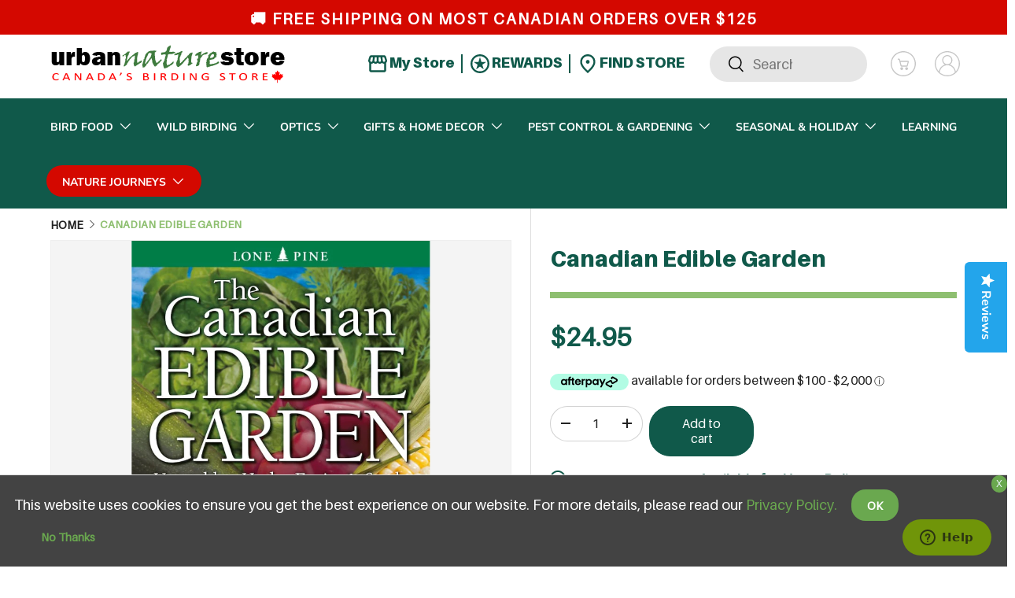

--- FILE ---
content_type: text/html; charset=utf-8
request_url: https://www.urbannaturestore.ca/products/canadian-edible-garden
body_size: 62358
content:
<!doctype html>
<html class="no-js" lang="en" dir="ltr">
  <head>
          <!-- Reddit Pixel -->
      <script>
      !function(w,d){
          if(!w.rdt){
              var p = w.rdt = function(){
                  p.sendEvent ? p.sendEvent.apply(p, arguments) : p.callQueue.push(arguments)
              };
              p.callQueue = [];
              var t = d.createElement("script");
              t.src = "https://www.redditstatic.com/ads/pixel.js";
              t.async = true;
              var s = d.getElementsByTagName("script")[0];
              s.parentNode.insertBefore(t, s);
          }
      }(window, document);
      rdt('init', 'a2_fw312elvwlr2');
      rdt('track', 'PageVisit');
      </script>
      <!-- DO NOT MODIFY UNLESS TO REPLACE A USER IDENTIFIER -->
      <!-- End Reddit Pixel -->
      
          
      <!-- Google tag (gtag.js) -->
      <script async src="https://www.googletagmanager.com/gtag/js?id=G-76X6TZTNDV"></script>
      <script>
        window.dataLayer = window.dataLayer || [];
        function gtag(){dataLayer.push(arguments);}
        gtag('js', new Date());
      
        gtag('config', 'G-76X6TZTNDV');
      </script>
          
          <script type="text/javascript">(function e(){var e=document.createElement("script");e.type="text/javascript",e.async=true,e.src="//staticw2.yotpo.com/R9awW23H85UHxqghQQ0GlYtDugDFxHuud9wGQ10I/widget.js";var t=document.getElementsByTagName("script")[0];t.parentNode.insertBefore(e,t)})();</script>
      <meta name="google-site-verification" content="ZoPGAXQ2HStKwnvy4vEy2iXFRe27BOXNvKmTIdlD4AI" />
       
      <!-- Google Tag Manager -->
      <script>(function(w,d,s,l,i){w[l]=w[l]||[];w[l].push({'gtm.start':
      new Date().getTime(),event:'gtm.js'});var f=d.getElementsByTagName(s)[0],
      j=d.createElement(s),dl=l!='dataLayer'?'&l='+l:'';j.async=true;j.src=
      'https://www.googletagmanager.com/gtm.js?id='+i+dl;f.parentNode.insertBefore(j,f);
      })(window,document,'script','dataLayer','GTM-PRD9DX2');</script>
      <!-- End Google Tag Manager --><meta charset="utf-8">
<meta name="viewport" content="width=device-width,initial-scale=1">
<title>Canadian Edible Garden &ndash; Urban Nature Store</title><link rel="canonical" href="https://www.urbannaturestore.ca/products/canadian-edible-garden"><link rel="icon" href="//www.urbannaturestore.ca/cdn/shop/files/favicon.png?crop=center&height=48&v=1727246661&width=48" type="image/png">
  <link rel="apple-touch-icon" href="//www.urbannaturestore.ca/cdn/shop/files/favicon.png?crop=center&height=180&v=1727246661&width=180"><meta name="description" content="Food plants have their own ornamental value, adding harmony to existing landscapes without creating a separate vegetable garden. They also provide a fresh, healthy alternative to the tasteless and woody fruits and vegetables bred for long-distance transportation and shipped to our grocery stores from all over the world"><meta property="og:site_name" content="Urban Nature Store">
<meta property="og:url" content="https://www.urbannaturestore.ca/products/canadian-edible-garden">
<meta property="og:title" content="Canadian Edible Garden">
<meta property="og:type" content="product">
<meta property="og:description" content="Food plants have their own ornamental value, adding harmony to existing landscapes without creating a separate vegetable garden. They also provide a fresh, healthy alternative to the tasteless and woody fruits and vegetables bred for long-distance transportation and shipped to our grocery stores from all over the world"><meta property="og:image" content="http://www.urbannaturestore.ca/cdn/shop/products/CanadianEdibleGarden.jpg?crop=center&height=1200&v=1622048756&width=1200">
  <meta property="og:image:secure_url" content="https://www.urbannaturestore.ca/cdn/shop/products/CanadianEdibleGarden.jpg?crop=center&height=1200&v=1622048756&width=1200">
  <meta property="og:image:width" content="648">
  <meta property="og:image:height" content="1000"><meta property="og:price:amount" content="24.95">
  <meta property="og:price:currency" content="CAD"><meta name="twitter:site" content="@https://x.com/urbannaturestor"><meta name="twitter:card" content="summary_large_image">
<meta name="twitter:title" content="Canadian Edible Garden">
<meta name="twitter:description" content="Food plants have their own ornamental value, adding harmony to existing landscapes without creating a separate vegetable garden. They also provide a fresh, healthy alternative to the tasteless and woody fruits and vegetables bred for long-distance transportation and shipped to our grocery stores from all over the world">
<link rel="preload" href="//www.urbannaturestore.ca/cdn/shop/t/33/assets/main.css?v=126188414816233217071739563049" as="style">
    <script src="https://cdn-widgetsrepository.yotpo.com/v1/loader/R9awW23H85UHxqghQQ0GlYtDugDFxHuud9wGQ10I" async></script><style data-shopify>
@font-face {
  font-family: Muli;
  font-weight: 400;
  font-style: normal;
  font-display: swap;
  src: url("//www.urbannaturestore.ca/cdn/fonts/muli/muli_n4.e949947cfff05efcc994b2e2db40359a04fa9a92.woff2") format("woff2"),
       url("//www.urbannaturestore.ca/cdn/fonts/muli/muli_n4.35355e4a0c27c9bc94d9af3f9bcb586d8229277a.woff") format("woff");
}
@font-face {
  font-family: Muli;
  font-weight: 700;
  font-style: normal;
  font-display: swap;
  src: url("//www.urbannaturestore.ca/cdn/fonts/muli/muli_n7.c8c44d0404947d89610714223e630c4cbe005587.woff2") format("woff2"),
       url("//www.urbannaturestore.ca/cdn/fonts/muli/muli_n7.4cbcffea6175d46b4d67e9408244a5b38c2ac568.woff") format("woff");
}
@font-face {
  font-family: Muli;
  font-weight: 400;
  font-style: italic;
  font-display: swap;
  src: url("//www.urbannaturestore.ca/cdn/fonts/muli/muli_i4.c0a1ea800bab5884ab82e4eb25a6bd25121bd08c.woff2") format("woff2"),
       url("//www.urbannaturestore.ca/cdn/fonts/muli/muli_i4.a6c39b1b31d876de7f99b3646461aa87120de6ed.woff") format("woff");
}
@font-face {
  font-family: Muli;
  font-weight: 700;
  font-style: italic;
  font-display: swap;
  src: url("//www.urbannaturestore.ca/cdn/fonts/muli/muli_i7.34eedbf231efa20bd065d55f6f71485730632c7b.woff2") format("woff2"),
       url("//www.urbannaturestore.ca/cdn/fonts/muli/muli_i7.2b4df846821493e68344d0b0212997d071bf38b7.woff") format("woff");
}
@font-face {
  font-family: Figtree;
  font-weight: 700;
  font-style: normal;
  font-display: swap;
  src: url("//www.urbannaturestore.ca/cdn/fonts/figtree/figtree_n7.2fd9bfe01586148e644724096c9d75e8c7a90e55.woff2") format("woff2"),
       url("//www.urbannaturestore.ca/cdn/fonts/figtree/figtree_n7.ea05de92d862f9594794ab281c4c3a67501ef5fc.woff") format("woff");
}
@font-face {
  font-family: "Nunito Sans";
  font-weight: 700;
  font-style: normal;
  font-display: swap;
  src: url("//www.urbannaturestore.ca/cdn/fonts/nunito_sans/nunitosans_n7.25d963ed46da26098ebeab731e90d8802d989fa5.woff2") format("woff2"),
       url("//www.urbannaturestore.ca/cdn/fonts/nunito_sans/nunitosans_n7.d32e3219b3d2ec82285d3027bd673efc61a996c8.woff") format("woff");
}
:root {
        --bg-color: 255 255 255 / 1.0;
        --bg-color-og: 255 255 255 / 1.0;
        --heading-color: 16 89 74;
        --text-color: 34 34 34;
        --text-color-og: 34 34 34;
        --scrollbar-color: 34 34 34;
        --link-color: 16 89 74;
        --link-color-og: 16 89 74;
        --star-color: 103 170 249;--swatch-border-color-default: 211 211 211;
          --swatch-border-color-active: 145 145 145;
          --swatch-card-size: 24px;
          --swatch-variant-picker-size: 64px;--color-scheme-1-bg: 142 191 112 / 1.0;
        --color-scheme-1-grad: ;
        --color-scheme-1-heading: 255 255 255;
        --color-scheme-1-text: 255 255 255;
        --color-scheme-1-btn-bg: 16 89 74;
        --color-scheme-1-btn-text: 255 255 255;
        --color-scheme-1-btn-bg-hover: 57 125 110;--color-scheme-2-bg: 16 89 74 / 1.0;
        --color-scheme-2-grad: ;
        --color-scheme-2-heading: 142 191 112;
        --color-scheme-2-text: 255 255 255;
        --color-scheme-2-btn-bg: 255 255 255;
        --color-scheme-2-btn-text: 9 3 2;
        --color-scheme-2-btn-bg-hover: 226 225 225;--color-scheme-3-bg: 0 0 0 / 0.0;
        --color-scheme-3-grad: ;
        --color-scheme-3-heading: 255 255 255;
        --color-scheme-3-text: 255 255 255;
        --color-scheme-3-btn-bg: 16 89 74;
        --color-scheme-3-btn-text: 255 255 255;
        --color-scheme-3-btn-bg-hover: 57 125 110;

        --drawer-bg-color: 255 255 255 / 1.0;
        --drawer-text-color: 9 3 2;

        --panel-bg-color: 242 242 242 / 1.0;
        --panel-heading-color: 9 3 2;
        --panel-text-color: 9 3 2;

        --in-stock-text-color: 44 126 63;
        --low-stock-text-color: 210 134 26;
        --very-low-stock-text-color: 180 12 28;
        --no-stock-text-color: 119 119 119;
        --no-stock-backordered-text-color: 119 119 119;

        --error-bg-color: 252 237 238;
        --error-text-color: 180 12 28;
        --success-bg-color: 232 246 234;
        --success-text-color: 44 126 63;
        --info-bg-color: 228 237 250;
        --info-text-color: 26 102 210;

        --heading-font-family: Figtree, sans-serif;
        --heading-font-style: normal;
        --heading-font-weight: 700;
        --heading-scale-start: 6;

        --navigation-font-family: "Nunito Sans", sans-serif;
        --navigation-font-style: normal;
        --navigation-font-weight: 700;--heading-text-transform: none;
--subheading-text-transform: none;
        --body-font-family: Muli, sans-serif;
        --body-font-style: normal;
        --body-font-weight: 400;
        --body-font-size: 18;

        --section-gap: 64;
        --heading-gap: calc(8 * var(--space-unit));--grid-column-gap: 20px;--btn-bg-color: 16 89 74;
        --btn-bg-hover-color: 57 125 110;
        --btn-text-color: 255 255 255;
        --btn-bg-color-og: 16 89 74;
        --btn-text-color-og: 255 255 255;
        --btn-alt-bg-color: 255 255 255;
        --btn-alt-bg-alpha: 1.0;
        --btn-alt-text-color: 142 191 112;
        --btn-border-width: 1px;
        --btn-padding-y: 12px;

        
        --btn-border-radius: 27px;
        

        --btn-lg-border-radius: 50%;
        --btn-icon-border-radius: 50%;
        --input-with-btn-inner-radius: var(--btn-border-radius);

        --input-bg-color: 255 255 255 / 1.0;
        --input-text-color: 34 34 34;
        --input-border-width: 1px;
        --input-border-radius: 26px;
        --textarea-border-radius: 12px;
        --input-border-radius: 27px;
        --input-lg-border-radius: 33px;
        --input-bg-color-diff-3: #f7f7f7;
        --input-bg-color-diff-6: #f0f0f0;

        --modal-border-radius: 4px;
        --modal-overlay-color: 0 0 0;
        --modal-overlay-opacity: 0.4;
        --drawer-border-radius: 4px;
        --overlay-border-radius: 4px;--custom-label-bg-color: 35 2 46;
        --custom-label-text-color: 255 255 255;--sale-label-bg-color: 247 23 53;
        --sale-label-text-color: 255 255 255;--sold-out-label-bg-color: 73 93 99;
        --sold-out-label-text-color: 255 255 255;--new-label-bg-color: 250 200 205;
        --new-label-text-color: 9 3 2;--preorder-label-bg-color: 103 170 249;
        --preorder-label-text-color: 255 255 255;

        --page-width: 1200px;
        --gutter-sm: 20px;
        --gutter-md: 32px;
        --gutter-lg: 64px;

        --payment-terms-bg-color: #ffffff;

        --coll-card-bg-color: #f7f7f7;
        --coll-card-border-color: rgba(0,0,0,0);
          
            --aos-animate-duration: 0.6s;
          

          
            --aos-min-width: 0;
          
        

        --reading-width: 48em;
      }

      @media (max-width: 769px) {
        :root {
          --reading-width: 36em;
        }
      }</style>

    <link rel="stylesheet" href="//www.urbannaturestore.ca/cdn/shop/t/33/assets/main.css?v=126188414816233217071739563049">
    <script src="//www.urbannaturestore.ca/cdn/shop/t/33/assets/main.js?v=2050684634816504901725434157" defer="defer"></script>
    <script
      src="https://code.jquery.com/jquery-3.7.1.min.js"
      integrity="sha256-/JqT3SQfawRcv/BIHPThkBvs0OEvtFFmqPF/lYI/Cxo="
      crossorigin="anonymous"
    ></script>
    <script src="//www.urbannaturestore.ca/cdn/shop/t/33/assets/custom.js?v=142368188622190314061736542167" defer="defer"></script>
    <script
      src="https://maps.googleapis.com/maps/api/js?key=AIzaSyBbwHBfGe_1S6QOR9EWddA5i6A5L6AoG1E&callback=initMap&libraries=places"
      defer
    ></script><link
        rel="preload"
        href="//www.urbannaturestore.ca/cdn/fonts/muli/muli_n4.e949947cfff05efcc994b2e2db40359a04fa9a92.woff2"
        as="font"
        type="font/woff2"
        crossorigin
        fetchpriority="high"
      ><link
        rel="preload"
        href="//www.urbannaturestore.ca/cdn/fonts/figtree/figtree_n7.2fd9bfe01586148e644724096c9d75e8c7a90e55.woff2"
        as="font"
        type="font/woff2"
        crossorigin
        fetchpriority="high"
      ><script>window.performance && window.performance.mark && window.performance.mark('shopify.content_for_header.start');</script><meta id="shopify-digital-wallet" name="shopify-digital-wallet" content="/54572122299/digital_wallets/dialog">
<meta name="shopify-checkout-api-token" content="ef4e0f5be4185ce6a3b6483602808684">
<meta id="in-context-paypal-metadata" data-shop-id="54572122299" data-venmo-supported="false" data-environment="production" data-locale="en_US" data-paypal-v4="true" data-currency="CAD">
<link rel="alternate" type="application/json+oembed" href="https://www.urbannaturestore.ca/products/canadian-edible-garden.oembed">
<script async="async" src="/checkouts/internal/preloads.js?locale=en-CA"></script>
<link rel="preconnect" href="https://shop.app" crossorigin="anonymous">
<script async="async" src="https://shop.app/checkouts/internal/preloads.js?locale=en-CA&shop_id=54572122299" crossorigin="anonymous"></script>
<script id="apple-pay-shop-capabilities" type="application/json">{"shopId":54572122299,"countryCode":"CA","currencyCode":"CAD","merchantCapabilities":["supports3DS"],"merchantId":"gid:\/\/shopify\/Shop\/54572122299","merchantName":"Urban Nature Store","requiredBillingContactFields":["postalAddress","email","phone"],"requiredShippingContactFields":["postalAddress","email","phone"],"shippingType":"shipping","supportedNetworks":["visa","masterCard","discover","interac"],"total":{"type":"pending","label":"Urban Nature Store","amount":"1.00"},"shopifyPaymentsEnabled":true,"supportsSubscriptions":true}</script>
<script id="shopify-features" type="application/json">{"accessToken":"ef4e0f5be4185ce6a3b6483602808684","betas":["rich-media-storefront-analytics"],"domain":"www.urbannaturestore.ca","predictiveSearch":true,"shopId":54572122299,"locale":"en"}</script>
<script>var Shopify = Shopify || {};
Shopify.shop = "urbannaturestore-ca.myshopify.com";
Shopify.locale = "en";
Shopify.currency = {"active":"CAD","rate":"1.0"};
Shopify.country = "CA";
Shopify.theme = {"name":"theme-dev","id":134282739899,"schema_name":"Urban Nature","schema_version":"1.0.0","theme_store_id":null,"role":"main"};
Shopify.theme.handle = "null";
Shopify.theme.style = {"id":null,"handle":null};
Shopify.cdnHost = "www.urbannaturestore.ca/cdn";
Shopify.routes = Shopify.routes || {};
Shopify.routes.root = "/";</script>
<script type="module">!function(o){(o.Shopify=o.Shopify||{}).modules=!0}(window);</script>
<script>!function(o){function n(){var o=[];function n(){o.push(Array.prototype.slice.apply(arguments))}return n.q=o,n}var t=o.Shopify=o.Shopify||{};t.loadFeatures=n(),t.autoloadFeatures=n()}(window);</script>
<script>
  window.ShopifyPay = window.ShopifyPay || {};
  window.ShopifyPay.apiHost = "shop.app\/pay";
  window.ShopifyPay.redirectState = null;
</script>
<script id="shop-js-analytics" type="application/json">{"pageType":"product"}</script>
<script defer="defer" async type="module" src="//www.urbannaturestore.ca/cdn/shopifycloud/shop-js/modules/v2/client.init-shop-cart-sync_BdyHc3Nr.en.esm.js"></script>
<script defer="defer" async type="module" src="//www.urbannaturestore.ca/cdn/shopifycloud/shop-js/modules/v2/chunk.common_Daul8nwZ.esm.js"></script>
<script type="module">
  await import("//www.urbannaturestore.ca/cdn/shopifycloud/shop-js/modules/v2/client.init-shop-cart-sync_BdyHc3Nr.en.esm.js");
await import("//www.urbannaturestore.ca/cdn/shopifycloud/shop-js/modules/v2/chunk.common_Daul8nwZ.esm.js");

  window.Shopify.SignInWithShop?.initShopCartSync?.({"fedCMEnabled":true,"windoidEnabled":true});

</script>
<script defer="defer" async type="module" src="//www.urbannaturestore.ca/cdn/shopifycloud/shop-js/modules/v2/client.payment-terms_MV4M3zvL.en.esm.js"></script>
<script defer="defer" async type="module" src="//www.urbannaturestore.ca/cdn/shopifycloud/shop-js/modules/v2/chunk.common_Daul8nwZ.esm.js"></script>
<script defer="defer" async type="module" src="//www.urbannaturestore.ca/cdn/shopifycloud/shop-js/modules/v2/chunk.modal_CQq8HTM6.esm.js"></script>
<script type="module">
  await import("//www.urbannaturestore.ca/cdn/shopifycloud/shop-js/modules/v2/client.payment-terms_MV4M3zvL.en.esm.js");
await import("//www.urbannaturestore.ca/cdn/shopifycloud/shop-js/modules/v2/chunk.common_Daul8nwZ.esm.js");
await import("//www.urbannaturestore.ca/cdn/shopifycloud/shop-js/modules/v2/chunk.modal_CQq8HTM6.esm.js");

  
</script>
<script>
  window.Shopify = window.Shopify || {};
  if (!window.Shopify.featureAssets) window.Shopify.featureAssets = {};
  window.Shopify.featureAssets['shop-js'] = {"shop-cart-sync":["modules/v2/client.shop-cart-sync_QYOiDySF.en.esm.js","modules/v2/chunk.common_Daul8nwZ.esm.js"],"init-fed-cm":["modules/v2/client.init-fed-cm_DchLp9rc.en.esm.js","modules/v2/chunk.common_Daul8nwZ.esm.js"],"shop-button":["modules/v2/client.shop-button_OV7bAJc5.en.esm.js","modules/v2/chunk.common_Daul8nwZ.esm.js"],"init-windoid":["modules/v2/client.init-windoid_DwxFKQ8e.en.esm.js","modules/v2/chunk.common_Daul8nwZ.esm.js"],"shop-cash-offers":["modules/v2/client.shop-cash-offers_DWtL6Bq3.en.esm.js","modules/v2/chunk.common_Daul8nwZ.esm.js","modules/v2/chunk.modal_CQq8HTM6.esm.js"],"shop-toast-manager":["modules/v2/client.shop-toast-manager_CX9r1SjA.en.esm.js","modules/v2/chunk.common_Daul8nwZ.esm.js"],"init-shop-email-lookup-coordinator":["modules/v2/client.init-shop-email-lookup-coordinator_UhKnw74l.en.esm.js","modules/v2/chunk.common_Daul8nwZ.esm.js"],"pay-button":["modules/v2/client.pay-button_DzxNnLDY.en.esm.js","modules/v2/chunk.common_Daul8nwZ.esm.js"],"avatar":["modules/v2/client.avatar_BTnouDA3.en.esm.js"],"init-shop-cart-sync":["modules/v2/client.init-shop-cart-sync_BdyHc3Nr.en.esm.js","modules/v2/chunk.common_Daul8nwZ.esm.js"],"shop-login-button":["modules/v2/client.shop-login-button_D8B466_1.en.esm.js","modules/v2/chunk.common_Daul8nwZ.esm.js","modules/v2/chunk.modal_CQq8HTM6.esm.js"],"init-customer-accounts-sign-up":["modules/v2/client.init-customer-accounts-sign-up_C8fpPm4i.en.esm.js","modules/v2/client.shop-login-button_D8B466_1.en.esm.js","modules/v2/chunk.common_Daul8nwZ.esm.js","modules/v2/chunk.modal_CQq8HTM6.esm.js"],"init-shop-for-new-customer-accounts":["modules/v2/client.init-shop-for-new-customer-accounts_CVTO0Ztu.en.esm.js","modules/v2/client.shop-login-button_D8B466_1.en.esm.js","modules/v2/chunk.common_Daul8nwZ.esm.js","modules/v2/chunk.modal_CQq8HTM6.esm.js"],"init-customer-accounts":["modules/v2/client.init-customer-accounts_dRgKMfrE.en.esm.js","modules/v2/client.shop-login-button_D8B466_1.en.esm.js","modules/v2/chunk.common_Daul8nwZ.esm.js","modules/v2/chunk.modal_CQq8HTM6.esm.js"],"shop-follow-button":["modules/v2/client.shop-follow-button_CkZpjEct.en.esm.js","modules/v2/chunk.common_Daul8nwZ.esm.js","modules/v2/chunk.modal_CQq8HTM6.esm.js"],"lead-capture":["modules/v2/client.lead-capture_BntHBhfp.en.esm.js","modules/v2/chunk.common_Daul8nwZ.esm.js","modules/v2/chunk.modal_CQq8HTM6.esm.js"],"checkout-modal":["modules/v2/client.checkout-modal_CfxcYbTm.en.esm.js","modules/v2/chunk.common_Daul8nwZ.esm.js","modules/v2/chunk.modal_CQq8HTM6.esm.js"],"shop-login":["modules/v2/client.shop-login_Da4GZ2H6.en.esm.js","modules/v2/chunk.common_Daul8nwZ.esm.js","modules/v2/chunk.modal_CQq8HTM6.esm.js"],"payment-terms":["modules/v2/client.payment-terms_MV4M3zvL.en.esm.js","modules/v2/chunk.common_Daul8nwZ.esm.js","modules/v2/chunk.modal_CQq8HTM6.esm.js"]};
</script>
<script>(function() {
  var isLoaded = false;
  function asyncLoad() {
    if (isLoaded) return;
    isLoaded = true;
    var urls = ["https:\/\/bundle.conversionbear.com\/script?app=bundle\u0026shop=urbannaturestore-ca.myshopify.com","https:\/\/cdn.shopify.com\/s\/files\/1\/0545\/7212\/2299\/t\/2\/assets\/zendesk-embeddable.js?v=1648152339\u0026shop=urbannaturestore-ca.myshopify.com","https:\/\/static2.rapidsearch.dev\/resultpage.js?shop=urbannaturestore-ca.myshopify.com","https:\/\/omnisnippet1.com\/platforms\/shopify.js?source=scriptTag\u0026v=2025-05-14T15\u0026shop=urbannaturestore-ca.myshopify.com"];
    for (var i = 0; i < urls.length; i++) {
      var s = document.createElement('script');
      s.type = 'text/javascript';
      s.async = true;
      s.src = urls[i];
      var x = document.getElementsByTagName('script')[0];
      x.parentNode.insertBefore(s, x);
    }
  };
  if(window.attachEvent) {
    window.attachEvent('onload', asyncLoad);
  } else {
    window.addEventListener('load', asyncLoad, false);
  }
})();</script>
<script id="__st">var __st={"a":54572122299,"offset":-18000,"reqid":"9bc7f66f-0956-426c-8871-b08e34c5ab95-1769012078","pageurl":"www.urbannaturestore.ca\/products\/canadian-edible-garden","u":"6be3339f18e8","p":"product","rtyp":"product","rid":6859378917563};</script>
<script>window.ShopifyPaypalV4VisibilityTracking = true;</script>
<script id="captcha-bootstrap">!function(){'use strict';const t='contact',e='account',n='new_comment',o=[[t,t],['blogs',n],['comments',n],[t,'customer']],c=[[e,'customer_login'],[e,'guest_login'],[e,'recover_customer_password'],[e,'create_customer']],r=t=>t.map((([t,e])=>`form[action*='/${t}']:not([data-nocaptcha='true']) input[name='form_type'][value='${e}']`)).join(','),a=t=>()=>t?[...document.querySelectorAll(t)].map((t=>t.form)):[];function s(){const t=[...o],e=r(t);return a(e)}const i='password',u='form_key',d=['recaptcha-v3-token','g-recaptcha-response','h-captcha-response',i],f=()=>{try{return window.sessionStorage}catch{return}},m='__shopify_v',_=t=>t.elements[u];function p(t,e,n=!1){try{const o=window.sessionStorage,c=JSON.parse(o.getItem(e)),{data:r}=function(t){const{data:e,action:n}=t;return t[m]||n?{data:e,action:n}:{data:t,action:n}}(c);for(const[e,n]of Object.entries(r))t.elements[e]&&(t.elements[e].value=n);n&&o.removeItem(e)}catch(o){console.error('form repopulation failed',{error:o})}}const l='form_type',E='cptcha';function T(t){t.dataset[E]=!0}const w=window,h=w.document,L='Shopify',v='ce_forms',y='captcha';let A=!1;((t,e)=>{const n=(g='f06e6c50-85a8-45c8-87d0-21a2b65856fe',I='https://cdn.shopify.com/shopifycloud/storefront-forms-hcaptcha/ce_storefront_forms_captcha_hcaptcha.v1.5.2.iife.js',D={infoText:'Protected by hCaptcha',privacyText:'Privacy',termsText:'Terms'},(t,e,n)=>{const o=w[L][v],c=o.bindForm;if(c)return c(t,g,e,D).then(n);var r;o.q.push([[t,g,e,D],n]),r=I,A||(h.body.append(Object.assign(h.createElement('script'),{id:'captcha-provider',async:!0,src:r})),A=!0)});var g,I,D;w[L]=w[L]||{},w[L][v]=w[L][v]||{},w[L][v].q=[],w[L][y]=w[L][y]||{},w[L][y].protect=function(t,e){n(t,void 0,e),T(t)},Object.freeze(w[L][y]),function(t,e,n,w,h,L){const[v,y,A,g]=function(t,e,n){const i=e?o:[],u=t?c:[],d=[...i,...u],f=r(d),m=r(i),_=r(d.filter((([t,e])=>n.includes(e))));return[a(f),a(m),a(_),s()]}(w,h,L),I=t=>{const e=t.target;return e instanceof HTMLFormElement?e:e&&e.form},D=t=>v().includes(t);t.addEventListener('submit',(t=>{const e=I(t);if(!e)return;const n=D(e)&&!e.dataset.hcaptchaBound&&!e.dataset.recaptchaBound,o=_(e),c=g().includes(e)&&(!o||!o.value);(n||c)&&t.preventDefault(),c&&!n&&(function(t){try{if(!f())return;!function(t){const e=f();if(!e)return;const n=_(t);if(!n)return;const o=n.value;o&&e.removeItem(o)}(t);const e=Array.from(Array(32),(()=>Math.random().toString(36)[2])).join('');!function(t,e){_(t)||t.append(Object.assign(document.createElement('input'),{type:'hidden',name:u})),t.elements[u].value=e}(t,e),function(t,e){const n=f();if(!n)return;const o=[...t.querySelectorAll(`input[type='${i}']`)].map((({name:t})=>t)),c=[...d,...o],r={};for(const[a,s]of new FormData(t).entries())c.includes(a)||(r[a]=s);n.setItem(e,JSON.stringify({[m]:1,action:t.action,data:r}))}(t,e)}catch(e){console.error('failed to persist form',e)}}(e),e.submit())}));const S=(t,e)=>{t&&!t.dataset[E]&&(n(t,e.some((e=>e===t))),T(t))};for(const o of['focusin','change'])t.addEventListener(o,(t=>{const e=I(t);D(e)&&S(e,y())}));const B=e.get('form_key'),M=e.get(l),P=B&&M;t.addEventListener('DOMContentLoaded',(()=>{const t=y();if(P)for(const e of t)e.elements[l].value===M&&p(e,B);[...new Set([...A(),...v().filter((t=>'true'===t.dataset.shopifyCaptcha))])].forEach((e=>S(e,t)))}))}(h,new URLSearchParams(w.location.search),n,t,e,['guest_login'])})(!0,!0)}();</script>
<script integrity="sha256-4kQ18oKyAcykRKYeNunJcIwy7WH5gtpwJnB7kiuLZ1E=" data-source-attribution="shopify.loadfeatures" defer="defer" src="//www.urbannaturestore.ca/cdn/shopifycloud/storefront/assets/storefront/load_feature-a0a9edcb.js" crossorigin="anonymous"></script>
<script crossorigin="anonymous" defer="defer" src="//www.urbannaturestore.ca/cdn/shopifycloud/storefront/assets/shopify_pay/storefront-65b4c6d7.js?v=20250812"></script>
<script data-source-attribution="shopify.dynamic_checkout.dynamic.init">var Shopify=Shopify||{};Shopify.PaymentButton=Shopify.PaymentButton||{isStorefrontPortableWallets:!0,init:function(){window.Shopify.PaymentButton.init=function(){};var t=document.createElement("script");t.src="https://www.urbannaturestore.ca/cdn/shopifycloud/portable-wallets/latest/portable-wallets.en.js",t.type="module",document.head.appendChild(t)}};
</script>
<script data-source-attribution="shopify.dynamic_checkout.buyer_consent">
  function portableWalletsHideBuyerConsent(e){var t=document.getElementById("shopify-buyer-consent"),n=document.getElementById("shopify-subscription-policy-button");t&&n&&(t.classList.add("hidden"),t.setAttribute("aria-hidden","true"),n.removeEventListener("click",e))}function portableWalletsShowBuyerConsent(e){var t=document.getElementById("shopify-buyer-consent"),n=document.getElementById("shopify-subscription-policy-button");t&&n&&(t.classList.remove("hidden"),t.removeAttribute("aria-hidden"),n.addEventListener("click",e))}window.Shopify?.PaymentButton&&(window.Shopify.PaymentButton.hideBuyerConsent=portableWalletsHideBuyerConsent,window.Shopify.PaymentButton.showBuyerConsent=portableWalletsShowBuyerConsent);
</script>
<script data-source-attribution="shopify.dynamic_checkout.cart.bootstrap">document.addEventListener("DOMContentLoaded",(function(){function t(){return document.querySelector("shopify-accelerated-checkout-cart, shopify-accelerated-checkout")}if(t())Shopify.PaymentButton.init();else{new MutationObserver((function(e,n){t()&&(Shopify.PaymentButton.init(),n.disconnect())})).observe(document.body,{childList:!0,subtree:!0})}}));
</script>
<link id="shopify-accelerated-checkout-styles" rel="stylesheet" media="screen" href="https://www.urbannaturestore.ca/cdn/shopifycloud/portable-wallets/latest/accelerated-checkout-backwards-compat.css" crossorigin="anonymous">
<style id="shopify-accelerated-checkout-cart">
        #shopify-buyer-consent {
  margin-top: 1em;
  display: inline-block;
  width: 100%;
}

#shopify-buyer-consent.hidden {
  display: none;
}

#shopify-subscription-policy-button {
  background: none;
  border: none;
  padding: 0;
  text-decoration: underline;
  font-size: inherit;
  cursor: pointer;
}

#shopify-subscription-policy-button::before {
  box-shadow: none;
}

      </style>
<script id="sections-script" data-sections="header,footer" defer="defer" src="//www.urbannaturestore.ca/cdn/shop/t/33/compiled_assets/scripts.js?v=53402"></script>
<script>window.performance && window.performance.mark && window.performance.mark('shopify.content_for_header.end');</script>

      <script src="//www.urbannaturestore.ca/cdn/shop/t/33/assets/animate-on-scroll.js?v=15249566486942820451725434157" defer="defer"></script>
      <link rel="stylesheet" href="//www.urbannaturestore.ca/cdn/shop/t/33/assets/animate-on-scroll.css?v=116194678796051782541725434157">
    

    <script>
      document.documentElement.className = document.documentElement.className.replace('no-js', 'js');
    </script><!-- CC Custom Head Start --><!-- CC Custom Head End -->


  <script type="text/javascript">
    window.RapidSearchAdmin = false;
  </script>


  <!-- BEGIN app block: shopify://apps/slider-revolution/blocks/app-embed/d2c2325b-ecb9-42b8-a0b0-ca2ffb6e3203 -->

<script type="text/javascript">
  window.rev_app_ext_url = "https://cdn.shopify.com/extensions/019afd9e-3fcb-7a7f-8e1d-d8f60b2215c0/revolution-87/assets/";
</script>












  <style>
    @font-face {
      font-family: 'revicons';
      src: url("//www.urbannaturestore.ca/cdn/shop/files/revicons.eot?v=4109916476403883456");
      src: url("//www.urbannaturestore.ca/cdn/shop/files/revicons.eot?v=4109916476403883456?#iefix") format('embedded-opentype')
      , url("//www.urbannaturestore.ca/cdn/shop/files/revicons.woff?v=7507576898513114467") format('woff')
      , url("//www.urbannaturestore.ca/cdn/shop/files/revicons.ttf?v=12260964391516048627") format('truetype');
      font-weight: normal;
      font-style: normal;
      font-display: swap;
    }

    
      @font-face {
        font-family: 'FontAwesome';
        src: url("//www.urbannaturestore.ca/cdn/shop/files/fontawesome-webfont.eot?v=8875233917957101606");
        src: url("//www.urbannaturestore.ca/cdn/shop/files/fontawesome-webfont.eot?v=8875233917957101606?#iefix&v=4.7.0") format('embedded-opentype')
        , url("//www.urbannaturestore.ca/cdn/shop/files/fontawesome-webfont.woff2?v=3220704584577503426") format('woff2')
        , url("//www.urbannaturestore.ca/cdn/shop/files/fontawesome-webfont.woff?v=15893192941837955428") format('woff')
        , url("//www.urbannaturestore.ca/cdn/shop/files/fontawesome-webfont.ttf?v=5792698387503786636") format('truetype');
        font-weight: normal;
        font-style: normal;
        font-display: swap;
      }
    

    
      @font-face {
        font-family: 'Pe-icon-7-stroke';
        src: url("//www.urbannaturestore.ca/cdn/shop/files/Pe-icon-7-stroke.eot?v=7904029696526050060");
        src: url("//www.urbannaturestore.ca/cdn/shop/files/Pe-icon-7-stroke.eot?v=7904029696526050060") format('embedded-opentype')
        , url("//www.urbannaturestore.ca/cdn/shop/files/Pe-icon-7-stroke.woff?v=13071195841160319438") format('woff')
        , url("//www.urbannaturestore.ca/cdn/shop/files/Pe-icon-7-stroke.ttf?v=18264464668537489075") format('truetype');
        font-weight: normal;
        font-style: normal;
      }
    

  </style>

  
    <link
      rel='stylesheet'
      type="text/css"
      href="https://cdn.shopify.com/extensions/019afd9e-3fcb-7a7f-8e1d-d8f60b2215c0/revolution-87/assets/font-awesome.css"
      media='all' />
  

  
    <link
      rel='stylesheet'
      type="text/css"
      href="https://cdn.shopify.com/extensions/019afd9e-3fcb-7a7f-8e1d-d8f60b2215c0/revolution-87/assets/pe-icon-7-stroke.css"
      media='all' />
  

  <link
    rel='stylesheet'
    type="text/css"
    href="https://cdn.shopify.com/extensions/019afd9e-3fcb-7a7f-8e1d-d8f60b2215c0/revolution-87/assets/rs-bundle.css"
    media='all' />

  

  
    <script src="https://cdn.shopify.com/extensions/019afd9e-3fcb-7a7f-8e1d-d8f60b2215c0/revolution-87/assets/rev-query.js"></script>
  

  <script src="https://cdn.shopify.com/extensions/019afd9e-3fcb-7a7f-8e1d-d8f60b2215c0/revolution-87/assets/rbtools.min.js" defer></script>
  <script src="https://cdn.shopify.com/extensions/019afd9e-3fcb-7a7f-8e1d-d8f60b2215c0/revolution-87/assets/rs6.js" defer></script>

  <script type="text/javascript">
    function setREVStartSize(e){
            window.RSIW = window.RSIW===undefined ? window.innerWidth : window.RSIW;
            window.RSIH = window.RSIH===undefined ? window.innerHeight : window.RSIH;
            try {
                var pw = document.getElementById(e.c).parentNode.offsetWidth,
                    newh;
                pw = pw===0 || isNaN(pw) ? window.RSIW : pw;
                e.tabw = e.tabw===undefined ? 0 : parseInt(e.tabw);
                e.thumbw = e.thumbw===undefined ? 0 : parseInt(e.thumbw);
                e.tabh = e.tabh===undefined ? 0 : parseInt(e.tabh);
                e.thumbh = e.thumbh===undefined ? 0 : parseInt(e.thumbh);
                e.tabhide = e.tabhide===undefined ? 0 : parseInt(e.tabhide);
                e.thumbhide = e.thumbhide===undefined ? 0 : parseInt(e.thumbhide);
                e.mh = e.mh===undefined || e.mh=="" || e.mh==="auto" ? 0 : parseInt(e.mh,0);
                if(e.layout==="fullscreen" || e.l==="fullscreen")
                    newh = Math.max(e.mh,window.RSIH);
                else{
                    e.gw = Array.isArray(e.gw) ? e.gw : [e.gw];
                    for (var i in e.rl) if (e.gw[i]===undefined || e.gw[i]===0) e.gw[i] = e.gw[i-1];
                    e.gh = e.el===undefined || e.el==="" || (Array.isArray(e.el) && e.el.length==0)? e.gh : e.el;
                    e.gh = Array.isArray(e.gh) ? e.gh : [e.gh];
                    for (var i in e.rl) if (e.gh[i]===undefined || e.gh[i]===0) e.gh[i] = e.gh[i-1];

                    var nl = new Array(e.rl.length),
                        ix = 0,
                        sl;
                    e.tabw = e.tabhide>=pw ? 0 : e.tabw;
                    e.thumbw = e.thumbhide>=pw ? 0 : e.thumbw;
                    e.tabh = e.tabhide>=pw ? 0 : e.tabh;
                    e.thumbh = e.thumbhide>=pw ? 0 : e.thumbh;
                    for (var i in e.rl) nl[i] = e.rl[i]<window.RSIW ? 0 : e.rl[i];
                    sl = nl[0];
                    for (var i in nl) if (sl>nl[i] && nl[i]>0) { sl = nl[i]; ix=i;}
                    var m = pw>(e.gw[ix]+e.tabw+e.thumbw) ? 1 : (pw-(e.tabw+e.thumbw)) / (e.gw[ix]);
                    newh =  (e.gh[ix] * m) + (e.tabh + e.thumbh);
                }
                if(window.rs_init_css===undefined) window.rs_init_css = document.head.appendChild(document.createElement("style"));
                document.getElementById(e.c).height = newh+"px";
                window.rs_init_css.innerHTML += "#"+e.c+"_wrapper { height: "+newh+"px }";
            } catch(e){
                console.log("Failure at Presize of Slider:" + e)
            }
        }
  </script>
  <script>
      document.addEventListener("DOMContentLoaded", function () {
    const slides = document.querySelectorAll('rs-slide');
    const now = new Date();
    slides.forEach(slide => {
        const publishAttr = slide.getAttribute('data-publish');
        if (!publishAttr) return;

        const [startStr, endStr] = publishAttr.split(',');
        if (!startStr || !endStr) return;

        // Manually parse 'YYYY-MM-DD HH:MM'
        const parseDateTime = (str) => {
            const [datePart, timePart] = str.trim().split(' ');
            const [year, month, day] = datePart.split('-');
            const [hour, minute] = timePart.split(':');
            return new Date(
                parseInt(year),
                parseInt(month) - 1, // JS months are 0-based
                parseInt(day),
                parseInt(hour),
                parseInt(minute)
            );
        };

        const startDate = parseDateTime(startStr);
        const endDate = parseDateTime(endStr);

        const isActive = now >= startDate && now <= endDate;

        if (!isActive) {
            slide.remove();
        }
    });
      });

  </script>



<!-- END app block --><!-- BEGIN app block: shopify://apps/yotpo-product-reviews/blocks/settings/eb7dfd7d-db44-4334-bc49-c893b51b36cf -->


<script type="text/javascript">
  (function e(){var e=document.createElement("script");
  e.type="text/javascript",e.async=true,
  e.src="//staticw2.yotpo.com//widget.js?lang=en";
  var t=document.getElementsByTagName("script")[0];
  t.parentNode.insertBefore(e,t)})();
</script>



  
<!-- END app block --><script src="https://cdn.shopify.com/extensions/b80e817c-8195-4cc3-9e6e-a7c2cd975f3b/afterpay-on-site-messaging-1/assets/messaging-lib-loader.js" type="text/javascript" defer="defer"></script>
<script src="https://cdn.shopify.com/extensions/019a919f-a670-7236-ac6d-c3959974fc0d/conversionbear-bundles-90/assets/bundle-bear-widget.js" type="text/javascript" defer="defer"></script>
<link href="https://monorail-edge.shopifysvc.com" rel="dns-prefetch">
<script>(function(){if ("sendBeacon" in navigator && "performance" in window) {try {var session_token_from_headers = performance.getEntriesByType('navigation')[0].serverTiming.find(x => x.name == '_s').description;} catch {var session_token_from_headers = undefined;}var session_cookie_matches = document.cookie.match(/_shopify_s=([^;]*)/);var session_token_from_cookie = session_cookie_matches && session_cookie_matches.length === 2 ? session_cookie_matches[1] : "";var session_token = session_token_from_headers || session_token_from_cookie || "";function handle_abandonment_event(e) {var entries = performance.getEntries().filter(function(entry) {return /monorail-edge.shopifysvc.com/.test(entry.name);});if (!window.abandonment_tracked && entries.length === 0) {window.abandonment_tracked = true;var currentMs = Date.now();var navigation_start = performance.timing.navigationStart;var payload = {shop_id: 54572122299,url: window.location.href,navigation_start,duration: currentMs - navigation_start,session_token,page_type: "product"};window.navigator.sendBeacon("https://monorail-edge.shopifysvc.com/v1/produce", JSON.stringify({schema_id: "online_store_buyer_site_abandonment/1.1",payload: payload,metadata: {event_created_at_ms: currentMs,event_sent_at_ms: currentMs}}));}}window.addEventListener('pagehide', handle_abandonment_event);}}());</script>
<script id="web-pixels-manager-setup">(function e(e,d,r,n,o){if(void 0===o&&(o={}),!Boolean(null===(a=null===(i=window.Shopify)||void 0===i?void 0:i.analytics)||void 0===a?void 0:a.replayQueue)){var i,a;window.Shopify=window.Shopify||{};var t=window.Shopify;t.analytics=t.analytics||{};var s=t.analytics;s.replayQueue=[],s.publish=function(e,d,r){return s.replayQueue.push([e,d,r]),!0};try{self.performance.mark("wpm:start")}catch(e){}var l=function(){var e={modern:/Edge?\/(1{2}[4-9]|1[2-9]\d|[2-9]\d{2}|\d{4,})\.\d+(\.\d+|)|Firefox\/(1{2}[4-9]|1[2-9]\d|[2-9]\d{2}|\d{4,})\.\d+(\.\d+|)|Chrom(ium|e)\/(9{2}|\d{3,})\.\d+(\.\d+|)|(Maci|X1{2}).+ Version\/(15\.\d+|(1[6-9]|[2-9]\d|\d{3,})\.\d+)([,.]\d+|)( \(\w+\)|)( Mobile\/\w+|) Safari\/|Chrome.+OPR\/(9{2}|\d{3,})\.\d+\.\d+|(CPU[ +]OS|iPhone[ +]OS|CPU[ +]iPhone|CPU IPhone OS|CPU iPad OS)[ +]+(15[._]\d+|(1[6-9]|[2-9]\d|\d{3,})[._]\d+)([._]\d+|)|Android:?[ /-](13[3-9]|1[4-9]\d|[2-9]\d{2}|\d{4,})(\.\d+|)(\.\d+|)|Android.+Firefox\/(13[5-9]|1[4-9]\d|[2-9]\d{2}|\d{4,})\.\d+(\.\d+|)|Android.+Chrom(ium|e)\/(13[3-9]|1[4-9]\d|[2-9]\d{2}|\d{4,})\.\d+(\.\d+|)|SamsungBrowser\/([2-9]\d|\d{3,})\.\d+/,legacy:/Edge?\/(1[6-9]|[2-9]\d|\d{3,})\.\d+(\.\d+|)|Firefox\/(5[4-9]|[6-9]\d|\d{3,})\.\d+(\.\d+|)|Chrom(ium|e)\/(5[1-9]|[6-9]\d|\d{3,})\.\d+(\.\d+|)([\d.]+$|.*Safari\/(?![\d.]+ Edge\/[\d.]+$))|(Maci|X1{2}).+ Version\/(10\.\d+|(1[1-9]|[2-9]\d|\d{3,})\.\d+)([,.]\d+|)( \(\w+\)|)( Mobile\/\w+|) Safari\/|Chrome.+OPR\/(3[89]|[4-9]\d|\d{3,})\.\d+\.\d+|(CPU[ +]OS|iPhone[ +]OS|CPU[ +]iPhone|CPU IPhone OS|CPU iPad OS)[ +]+(10[._]\d+|(1[1-9]|[2-9]\d|\d{3,})[._]\d+)([._]\d+|)|Android:?[ /-](13[3-9]|1[4-9]\d|[2-9]\d{2}|\d{4,})(\.\d+|)(\.\d+|)|Mobile Safari.+OPR\/([89]\d|\d{3,})\.\d+\.\d+|Android.+Firefox\/(13[5-9]|1[4-9]\d|[2-9]\d{2}|\d{4,})\.\d+(\.\d+|)|Android.+Chrom(ium|e)\/(13[3-9]|1[4-9]\d|[2-9]\d{2}|\d{4,})\.\d+(\.\d+|)|Android.+(UC? ?Browser|UCWEB|U3)[ /]?(15\.([5-9]|\d{2,})|(1[6-9]|[2-9]\d|\d{3,})\.\d+)\.\d+|SamsungBrowser\/(5\.\d+|([6-9]|\d{2,})\.\d+)|Android.+MQ{2}Browser\/(14(\.(9|\d{2,})|)|(1[5-9]|[2-9]\d|\d{3,})(\.\d+|))(\.\d+|)|K[Aa][Ii]OS\/(3\.\d+|([4-9]|\d{2,})\.\d+)(\.\d+|)/},d=e.modern,r=e.legacy,n=navigator.userAgent;return n.match(d)?"modern":n.match(r)?"legacy":"unknown"}(),u="modern"===l?"modern":"legacy",c=(null!=n?n:{modern:"",legacy:""})[u],f=function(e){return[e.baseUrl,"/wpm","/b",e.hashVersion,"modern"===e.buildTarget?"m":"l",".js"].join("")}({baseUrl:d,hashVersion:r,buildTarget:u}),m=function(e){var d=e.version,r=e.bundleTarget,n=e.surface,o=e.pageUrl,i=e.monorailEndpoint;return{emit:function(e){var a=e.status,t=e.errorMsg,s=(new Date).getTime(),l=JSON.stringify({metadata:{event_sent_at_ms:s},events:[{schema_id:"web_pixels_manager_load/3.1",payload:{version:d,bundle_target:r,page_url:o,status:a,surface:n,error_msg:t},metadata:{event_created_at_ms:s}}]});if(!i)return console&&console.warn&&console.warn("[Web Pixels Manager] No Monorail endpoint provided, skipping logging."),!1;try{return self.navigator.sendBeacon.bind(self.navigator)(i,l)}catch(e){}var u=new XMLHttpRequest;try{return u.open("POST",i,!0),u.setRequestHeader("Content-Type","text/plain"),u.send(l),!0}catch(e){return console&&console.warn&&console.warn("[Web Pixels Manager] Got an unhandled error while logging to Monorail."),!1}}}}({version:r,bundleTarget:l,surface:e.surface,pageUrl:self.location.href,monorailEndpoint:e.monorailEndpoint});try{o.browserTarget=l,function(e){var d=e.src,r=e.async,n=void 0===r||r,o=e.onload,i=e.onerror,a=e.sri,t=e.scriptDataAttributes,s=void 0===t?{}:t,l=document.createElement("script"),u=document.querySelector("head"),c=document.querySelector("body");if(l.async=n,l.src=d,a&&(l.integrity=a,l.crossOrigin="anonymous"),s)for(var f in s)if(Object.prototype.hasOwnProperty.call(s,f))try{l.dataset[f]=s[f]}catch(e){}if(o&&l.addEventListener("load",o),i&&l.addEventListener("error",i),u)u.appendChild(l);else{if(!c)throw new Error("Did not find a head or body element to append the script");c.appendChild(l)}}({src:f,async:!0,onload:function(){if(!function(){var e,d;return Boolean(null===(d=null===(e=window.Shopify)||void 0===e?void 0:e.analytics)||void 0===d?void 0:d.initialized)}()){var d=window.webPixelsManager.init(e)||void 0;if(d){var r=window.Shopify.analytics;r.replayQueue.forEach((function(e){var r=e[0],n=e[1],o=e[2];d.publishCustomEvent(r,n,o)})),r.replayQueue=[],r.publish=d.publishCustomEvent,r.visitor=d.visitor,r.initialized=!0}}},onerror:function(){return m.emit({status:"failed",errorMsg:"".concat(f," has failed to load")})},sri:function(e){var d=/^sha384-[A-Za-z0-9+/=]+$/;return"string"==typeof e&&d.test(e)}(c)?c:"",scriptDataAttributes:o}),m.emit({status:"loading"})}catch(e){m.emit({status:"failed",errorMsg:(null==e?void 0:e.message)||"Unknown error"})}}})({shopId: 54572122299,storefrontBaseUrl: "https://www.urbannaturestore.ca",extensionsBaseUrl: "https://extensions.shopifycdn.com/cdn/shopifycloud/web-pixels-manager",monorailEndpoint: "https://monorail-edge.shopifysvc.com/unstable/produce_batch",surface: "storefront-renderer",enabledBetaFlags: ["2dca8a86"],webPixelsConfigList: [{"id":"1133052091","configuration":"{\"accountID\":\"VvYz6S\",\"webPixelConfig\":\"eyJlbmFibGVBZGRlZFRvQ2FydEV2ZW50cyI6IHRydWV9\"}","eventPayloadVersion":"v1","runtimeContext":"STRICT","scriptVersion":"524f6c1ee37bacdca7657a665bdca589","type":"APP","apiClientId":123074,"privacyPurposes":["ANALYTICS","MARKETING"],"dataSharingAdjustments":{"protectedCustomerApprovalScopes":["read_customer_address","read_customer_email","read_customer_name","read_customer_personal_data","read_customer_phone"]}},{"id":"473596091","configuration":"{\"storeId\":\"urbannaturestore-ca.myshopify.com\"}","eventPayloadVersion":"v1","runtimeContext":"STRICT","scriptVersion":"e7ff4835c2df0be089f361b898b8b040","type":"APP","apiClientId":3440817,"privacyPurposes":["ANALYTICS"],"dataSharingAdjustments":{"protectedCustomerApprovalScopes":["read_customer_personal_data"]}},{"id":"353894587","configuration":"{\"config\":\"{\\\"google_tag_ids\\\":[\\\"G-76X6TZTNDV\\\",\\\"GT-NS49VB6\\\",\\\"AW-11485401479\\\",\\\"DC-15434584\\\",\\\"AW-1005838937\\\"],\\\"target_country\\\":\\\"CA\\\",\\\"gtag_events\\\":[{\\\"type\\\":\\\"begin_checkout\\\",\\\"action_label\\\":[\\\"G-76X6TZTNDV\\\",\\\"DC-15434584\\\",\\\"AW-1005838937\\\"]},{\\\"type\\\":\\\"search\\\",\\\"action_label\\\":[\\\"G-76X6TZTNDV\\\",\\\"DC-15434584\\\",\\\"AW-1005838937\\\"]},{\\\"type\\\":\\\"view_item\\\",\\\"action_label\\\":[\\\"G-76X6TZTNDV\\\",\\\"MC-S49PSMJMXX\\\",\\\"DC-15434584\\\",\\\"AW-1005838937\\\"]},{\\\"type\\\":\\\"purchase\\\",\\\"action_label\\\":[\\\"G-76X6TZTNDV\\\",\\\"MC-S49PSMJMXX\\\",\\\"AW-11485401479\\\/vxsWCN6J048ZEIej1eQq\\\",\\\"DC-15434584\\\",\\\"AW-1005838937\\\"]},{\\\"type\\\":\\\"page_view\\\",\\\"action_label\\\":[\\\"G-76X6TZTNDV\\\",\\\"MC-S49PSMJMXX\\\",\\\"DC-15434584\\\",\\\"AW-1005838937\\\"]},{\\\"type\\\":\\\"add_payment_info\\\",\\\"action_label\\\":[\\\"G-76X6TZTNDV\\\",\\\"DC-15434584\\\",\\\"AW-1005838937\\\"]},{\\\"type\\\":\\\"add_to_cart\\\",\\\"action_label\\\":[\\\"G-76X6TZTNDV\\\",\\\"DC-15434584\\\",\\\"AW-1005838937\\\"]}],\\\"enable_monitoring_mode\\\":false}\"}","eventPayloadVersion":"v1","runtimeContext":"OPEN","scriptVersion":"b2a88bafab3e21179ed38636efcd8a93","type":"APP","apiClientId":1780363,"privacyPurposes":[],"dataSharingAdjustments":{"protectedCustomerApprovalScopes":["read_customer_address","read_customer_email","read_customer_name","read_customer_personal_data","read_customer_phone"]}},{"id":"178716859","configuration":"{\"pixel_id\":\"2774549002771843\",\"pixel_type\":\"facebook_pixel\",\"metaapp_system_user_token\":\"-\"}","eventPayloadVersion":"v1","runtimeContext":"OPEN","scriptVersion":"ca16bc87fe92b6042fbaa3acc2fbdaa6","type":"APP","apiClientId":2329312,"privacyPurposes":["ANALYTICS","MARKETING","SALE_OF_DATA"],"dataSharingAdjustments":{"protectedCustomerApprovalScopes":["read_customer_address","read_customer_email","read_customer_name","read_customer_personal_data","read_customer_phone"]}},{"id":"93913275","configuration":"{\"apiURL\":\"https:\/\/api.omnisend.com\",\"appURL\":\"https:\/\/app.omnisend.com\",\"brandID\":\"6064cb188a48f74eb0527acb\",\"trackingURL\":\"https:\/\/wt.omnisendlink.com\"}","eventPayloadVersion":"v1","runtimeContext":"STRICT","scriptVersion":"aa9feb15e63a302383aa48b053211bbb","type":"APP","apiClientId":186001,"privacyPurposes":["ANALYTICS","MARKETING","SALE_OF_DATA"],"dataSharingAdjustments":{"protectedCustomerApprovalScopes":["read_customer_address","read_customer_email","read_customer_name","read_customer_personal_data","read_customer_phone"]}},{"id":"75399355","configuration":"{\"tagID\":\"2613781165817\"}","eventPayloadVersion":"v1","runtimeContext":"STRICT","scriptVersion":"18031546ee651571ed29edbe71a3550b","type":"APP","apiClientId":3009811,"privacyPurposes":["ANALYTICS","MARKETING","SALE_OF_DATA"],"dataSharingAdjustments":{"protectedCustomerApprovalScopes":["read_customer_address","read_customer_email","read_customer_name","read_customer_personal_data","read_customer_phone"]}},{"id":"31490235","eventPayloadVersion":"1","runtimeContext":"LAX","scriptVersion":"2","type":"CUSTOM","privacyPurposes":["ANALYTICS","MARKETING","PREFERENCES"],"name":"Google Purchase Conversion Tag"},{"id":"34078907","eventPayloadVersion":"1","runtimeContext":"LAX","scriptVersion":"2","type":"CUSTOM","privacyPurposes":["ANALYTICS","MARKETING","PREFERENCES","SALE_OF_DATA"],"name":"Reddit Pixel"},{"id":"shopify-app-pixel","configuration":"{}","eventPayloadVersion":"v1","runtimeContext":"STRICT","scriptVersion":"0450","apiClientId":"shopify-pixel","type":"APP","privacyPurposes":["ANALYTICS","MARKETING"]},{"id":"shopify-custom-pixel","eventPayloadVersion":"v1","runtimeContext":"LAX","scriptVersion":"0450","apiClientId":"shopify-pixel","type":"CUSTOM","privacyPurposes":["ANALYTICS","MARKETING"]}],isMerchantRequest: false,initData: {"shop":{"name":"Urban Nature Store","paymentSettings":{"currencyCode":"CAD"},"myshopifyDomain":"urbannaturestore-ca.myshopify.com","countryCode":"CA","storefrontUrl":"https:\/\/www.urbannaturestore.ca"},"customer":null,"cart":null,"checkout":null,"productVariants":[{"price":{"amount":24.95,"currencyCode":"CAD"},"product":{"title":"Canadian Edible Garden","vendor":"Lone Pine Publishing","id":"6859378917563","untranslatedTitle":"Canadian Edible Garden","url":"\/products\/canadian-edible-garden","type":"Fun and Education"},"id":"40379556692155","image":{"src":"\/\/www.urbannaturestore.ca\/cdn\/shop\/products\/CanadianEdibleGarden.jpg?v=1622048756"},"sku":"9781774510353","title":"Default Title","untranslatedTitle":"Default Title"}],"purchasingCompany":null},},"https://www.urbannaturestore.ca/cdn","fcfee988w5aeb613cpc8e4bc33m6693e112",{"modern":"","legacy":""},{"shopId":"54572122299","storefrontBaseUrl":"https:\/\/www.urbannaturestore.ca","extensionBaseUrl":"https:\/\/extensions.shopifycdn.com\/cdn\/shopifycloud\/web-pixels-manager","surface":"storefront-renderer","enabledBetaFlags":"[\"2dca8a86\"]","isMerchantRequest":"false","hashVersion":"fcfee988w5aeb613cpc8e4bc33m6693e112","publish":"custom","events":"[[\"page_viewed\",{}],[\"product_viewed\",{\"productVariant\":{\"price\":{\"amount\":24.95,\"currencyCode\":\"CAD\"},\"product\":{\"title\":\"Canadian Edible Garden\",\"vendor\":\"Lone Pine Publishing\",\"id\":\"6859378917563\",\"untranslatedTitle\":\"Canadian Edible Garden\",\"url\":\"\/products\/canadian-edible-garden\",\"type\":\"Fun and Education\"},\"id\":\"40379556692155\",\"image\":{\"src\":\"\/\/www.urbannaturestore.ca\/cdn\/shop\/products\/CanadianEdibleGarden.jpg?v=1622048756\"},\"sku\":\"9781774510353\",\"title\":\"Default Title\",\"untranslatedTitle\":\"Default Title\"}}]]"});</script><script>
  window.ShopifyAnalytics = window.ShopifyAnalytics || {};
  window.ShopifyAnalytics.meta = window.ShopifyAnalytics.meta || {};
  window.ShopifyAnalytics.meta.currency = 'CAD';
  var meta = {"product":{"id":6859378917563,"gid":"gid:\/\/shopify\/Product\/6859378917563","vendor":"Lone Pine Publishing","type":"Fun and Education","handle":"canadian-edible-garden","variants":[{"id":40379556692155,"price":2495,"name":"Canadian Edible Garden","public_title":null,"sku":"9781774510353"}],"remote":false},"page":{"pageType":"product","resourceType":"product","resourceId":6859378917563,"requestId":"9bc7f66f-0956-426c-8871-b08e34c5ab95-1769012078"}};
  for (var attr in meta) {
    window.ShopifyAnalytics.meta[attr] = meta[attr];
  }
</script>
<script class="analytics">
  (function () {
    var customDocumentWrite = function(content) {
      var jquery = null;

      if (window.jQuery) {
        jquery = window.jQuery;
      } else if (window.Checkout && window.Checkout.$) {
        jquery = window.Checkout.$;
      }

      if (jquery) {
        jquery('body').append(content);
      }
    };

    var hasLoggedConversion = function(token) {
      if (token) {
        return document.cookie.indexOf('loggedConversion=' + token) !== -1;
      }
      return false;
    }

    var setCookieIfConversion = function(token) {
      if (token) {
        var twoMonthsFromNow = new Date(Date.now());
        twoMonthsFromNow.setMonth(twoMonthsFromNow.getMonth() + 2);

        document.cookie = 'loggedConversion=' + token + '; expires=' + twoMonthsFromNow;
      }
    }

    var trekkie = window.ShopifyAnalytics.lib = window.trekkie = window.trekkie || [];
    if (trekkie.integrations) {
      return;
    }
    trekkie.methods = [
      'identify',
      'page',
      'ready',
      'track',
      'trackForm',
      'trackLink'
    ];
    trekkie.factory = function(method) {
      return function() {
        var args = Array.prototype.slice.call(arguments);
        args.unshift(method);
        trekkie.push(args);
        return trekkie;
      };
    };
    for (var i = 0; i < trekkie.methods.length; i++) {
      var key = trekkie.methods[i];
      trekkie[key] = trekkie.factory(key);
    }
    trekkie.load = function(config) {
      trekkie.config = config || {};
      trekkie.config.initialDocumentCookie = document.cookie;
      var first = document.getElementsByTagName('script')[0];
      var script = document.createElement('script');
      script.type = 'text/javascript';
      script.onerror = function(e) {
        var scriptFallback = document.createElement('script');
        scriptFallback.type = 'text/javascript';
        scriptFallback.onerror = function(error) {
                var Monorail = {
      produce: function produce(monorailDomain, schemaId, payload) {
        var currentMs = new Date().getTime();
        var event = {
          schema_id: schemaId,
          payload: payload,
          metadata: {
            event_created_at_ms: currentMs,
            event_sent_at_ms: currentMs
          }
        };
        return Monorail.sendRequest("https://" + monorailDomain + "/v1/produce", JSON.stringify(event));
      },
      sendRequest: function sendRequest(endpointUrl, payload) {
        // Try the sendBeacon API
        if (window && window.navigator && typeof window.navigator.sendBeacon === 'function' && typeof window.Blob === 'function' && !Monorail.isIos12()) {
          var blobData = new window.Blob([payload], {
            type: 'text/plain'
          });

          if (window.navigator.sendBeacon(endpointUrl, blobData)) {
            return true;
          } // sendBeacon was not successful

        } // XHR beacon

        var xhr = new XMLHttpRequest();

        try {
          xhr.open('POST', endpointUrl);
          xhr.setRequestHeader('Content-Type', 'text/plain');
          xhr.send(payload);
        } catch (e) {
          console.log(e);
        }

        return false;
      },
      isIos12: function isIos12() {
        return window.navigator.userAgent.lastIndexOf('iPhone; CPU iPhone OS 12_') !== -1 || window.navigator.userAgent.lastIndexOf('iPad; CPU OS 12_') !== -1;
      }
    };
    Monorail.produce('monorail-edge.shopifysvc.com',
      'trekkie_storefront_load_errors/1.1',
      {shop_id: 54572122299,
      theme_id: 134282739899,
      app_name: "storefront",
      context_url: window.location.href,
      source_url: "//www.urbannaturestore.ca/cdn/s/trekkie.storefront.cd680fe47e6c39ca5d5df5f0a32d569bc48c0f27.min.js"});

        };
        scriptFallback.async = true;
        scriptFallback.src = '//www.urbannaturestore.ca/cdn/s/trekkie.storefront.cd680fe47e6c39ca5d5df5f0a32d569bc48c0f27.min.js';
        first.parentNode.insertBefore(scriptFallback, first);
      };
      script.async = true;
      script.src = '//www.urbannaturestore.ca/cdn/s/trekkie.storefront.cd680fe47e6c39ca5d5df5f0a32d569bc48c0f27.min.js';
      first.parentNode.insertBefore(script, first);
    };
    trekkie.load(
      {"Trekkie":{"appName":"storefront","development":false,"defaultAttributes":{"shopId":54572122299,"isMerchantRequest":null,"themeId":134282739899,"themeCityHash":"9209589163406096888","contentLanguage":"en","currency":"CAD"},"isServerSideCookieWritingEnabled":true,"monorailRegion":"shop_domain","enabledBetaFlags":["65f19447"]},"Session Attribution":{},"S2S":{"facebookCapiEnabled":true,"source":"trekkie-storefront-renderer","apiClientId":580111}}
    );

    var loaded = false;
    trekkie.ready(function() {
      if (loaded) return;
      loaded = true;

      window.ShopifyAnalytics.lib = window.trekkie;

      var originalDocumentWrite = document.write;
      document.write = customDocumentWrite;
      try { window.ShopifyAnalytics.merchantGoogleAnalytics.call(this); } catch(error) {};
      document.write = originalDocumentWrite;

      window.ShopifyAnalytics.lib.page(null,{"pageType":"product","resourceType":"product","resourceId":6859378917563,"requestId":"9bc7f66f-0956-426c-8871-b08e34c5ab95-1769012078","shopifyEmitted":true});

      var match = window.location.pathname.match(/checkouts\/(.+)\/(thank_you|post_purchase)/)
      var token = match? match[1]: undefined;
      if (!hasLoggedConversion(token)) {
        setCookieIfConversion(token);
        window.ShopifyAnalytics.lib.track("Viewed Product",{"currency":"CAD","variantId":40379556692155,"productId":6859378917563,"productGid":"gid:\/\/shopify\/Product\/6859378917563","name":"Canadian Edible Garden","price":"24.95","sku":"9781774510353","brand":"Lone Pine Publishing","variant":null,"category":"Fun and Education","nonInteraction":true,"remote":false},undefined,undefined,{"shopifyEmitted":true});
      window.ShopifyAnalytics.lib.track("monorail:\/\/trekkie_storefront_viewed_product\/1.1",{"currency":"CAD","variantId":40379556692155,"productId":6859378917563,"productGid":"gid:\/\/shopify\/Product\/6859378917563","name":"Canadian Edible Garden","price":"24.95","sku":"9781774510353","brand":"Lone Pine Publishing","variant":null,"category":"Fun and Education","nonInteraction":true,"remote":false,"referer":"https:\/\/www.urbannaturestore.ca\/products\/canadian-edible-garden"});
      }
    });


        var eventsListenerScript = document.createElement('script');
        eventsListenerScript.async = true;
        eventsListenerScript.src = "//www.urbannaturestore.ca/cdn/shopifycloud/storefront/assets/shop_events_listener-3da45d37.js";
        document.getElementsByTagName('head')[0].appendChild(eventsListenerScript);

})();</script>
  <script>
  if (!window.ga || (window.ga && typeof window.ga !== 'function')) {
    window.ga = function ga() {
      (window.ga.q = window.ga.q || []).push(arguments);
      if (window.Shopify && window.Shopify.analytics && typeof window.Shopify.analytics.publish === 'function') {
        window.Shopify.analytics.publish("ga_stub_called", {}, {sendTo: "google_osp_migration"});
      }
      console.error("Shopify's Google Analytics stub called with:", Array.from(arguments), "\nSee https://help.shopify.com/manual/promoting-marketing/pixels/pixel-migration#google for more information.");
    };
    if (window.Shopify && window.Shopify.analytics && typeof window.Shopify.analytics.publish === 'function') {
      window.Shopify.analytics.publish("ga_stub_initialized", {}, {sendTo: "google_osp_migration"});
    }
  }
</script>
<script
  defer
  src="https://www.urbannaturestore.ca/cdn/shopifycloud/perf-kit/shopify-perf-kit-3.0.4.min.js"
  data-application="storefront-renderer"
  data-shop-id="54572122299"
  data-render-region="gcp-us-central1"
  data-page-type="product"
  data-theme-instance-id="134282739899"
  data-theme-name="Urban Nature"
  data-theme-version="1.0.0"
  data-monorail-region="shop_domain"
  data-resource-timing-sampling-rate="10"
  data-shs="true"
  data-shs-beacon="true"
  data-shs-export-with-fetch="true"
  data-shs-logs-sample-rate="1"
  data-shs-beacon-endpoint="https://www.urbannaturestore.ca/api/collect"
></script>
</head>

  <body
    class="product cc-animate-enabled"
  >
    <a class="skip-link btn btn--primary visually-hidden" href="#main-content" data-ce-role="skip">Skip to content</a><!-- BEGIN sections: header-group -->
<div id="shopify-section-sections--16449664188603__announcement" class="shopify-section shopify-section-group-header-group cc-announcement">
<link href="//www.urbannaturestore.ca/cdn/shop/t/33/assets/announcement.css?v=14948170248660769841732869721" rel="stylesheet" type="text/css" media="all" />
  <script src="//www.urbannaturestore.ca/cdn/shop/t/33/assets/announcement.js?v=133909328451373311351733212524" defer="defer"></script><style data-shopify>.announcement {
      --announcement-text-color: 255 255 255;
      background-color: #d40800;
    }</style><announcement-bar class="announcement block text-body-large" data-slide-delay="7000">
    <div class="container">
      <div class="flex">
        <div class="announcement__col--left announcement__col--align-center"><div class="announcement__text flex items-center m-0" >
              <div class="rte"><p>🚚 FREE SHIPPING ON MOST CANADIAN ORDERS OVER $125</p></div>
            </div></div>

        </div>
    </div>
  </announcement-bar>
<style> #shopify-section-sections--16449664188603__announcement p {letter-spacing: 0.2rem; font-weight: 600; padding: 10px 0 5px; </style></div><section id="shopify-section-sections--16449664188603__1733255398677d4639" class="shopify-section shopify-section-group-header-group cc-apps section"><div id="shopify-block-AN09aY255aUFuT2R4Y__slider_revolution_slider_general_ggtnHE" class="shopify-block shopify-app-block rev-slider-ext"><style data-shopify>
	
	
	
	#shopify-section-sections--16449664188603__1733255398677d4639 > div {
		padding-top: 0px !important;
		padding-bottom: 0px !important;
		margin-top: 0px !important;
		margin-bottom: 0px !important;
	}
</style>

<div class="rev-app-block-area ">
  
  <div class="rev-app-block-content">

    

    



      
      

      

      


      
        
			<!-- START Home Promo Bar REVOLUTION SLIDER 6.7.13 --><p class="rs-p-wp-fix"></p>
			<rs-module-wrap id="rev_slider_2_1_wrapper" data-source="gallery" style="visibility:hidden;background:transparent;padding:0;margin:0px auto;margin-top:0;margin-bottom:0;">
				<rs-module id="rev_slider_2_1" style="" data-version="6.7.13">
					<rs-slides style="overflow: hidden; position: absolute;">
						<rs-slide style="position: absolute;" data-key="rs-99" data-title="Voting Begins 2026" data-anim="ms:10;" data-in="o:1;" data-out="a:false;">
							<img src="https://cdn.shopify.com/extensions/019afd9e-3fcb-7a7f-8e1d-d8f60b2215c0/revolution-87/assets/dummy.png" alt="Alt" title="Image Title" data-lazyload="https://cdn.shopify.com/extensions/019afd9e-3fcb-7a7f-8e1d-d8f60b2215c0/revolution-87/assets/transparent.png" class="rev-slidebg tp-rs-img rs-lazyload" data-bg="c:#ffffff;" data-no-retina>
<!--
							--><rs-layer
								id="slider-2-slide-99-layer-2" 
								data-type="text"
								data-color="#ff3a2d"
								data-rsp_ch="on"
								data-xy="x:c;xo:20px;yo:27px,27px,27px,14px;"
								data-text="w:normal;s:41,41,41,21;l:50,50,50,28;fw:900;a:center;"
								data-dim="minh:0,0,0,none;"
								data-frame_1="sp:650;"
								data-frame_999="o:0;st:w;sR:4350;"
								style="z-index:7;font-family:'Roboto';text-transform:uppercase;"
							>Nominated BEST GIFT Store<br />
<i class="fa-star"></i></iclass="fa-star"></i><i class="fa-star"></i><i class="fa-star"></i><i class="fa-star"></i><i class="fa-star"></i> 
							</rs-layer><!--

							--><a
								id="slider-2-slide-99-layer-3" 
								class="rs-layer"
								href="https://markham.communityvotes.com/n/1925370-urban-nature-store" target="_self"
								data-type="image"
								data-rsp_ch="on"
								data-xy="xo:120px,120px,120px,9px;yo:-30px,-30px,-30px,-12px;"
								data-text="w:normal;s:20,20,20,7;l:0,0,0,9;"
								data-dim="w:195px,195px,195px,92px;h:276px,276px,276px,130px;"
								data-frame_0="rY:360deg;"
								data-frame_1="e:back.out;sp:500;"
								data-frame_999="o:0;st:w;sR:4350;"
								style="z-index:8;"
							><img src="https://cdn.shopify.com/extensions/019afd9e-3fcb-7a7f-8e1d-d8f60b2215c0/revolution-87/assets/dummy.png" class="tp-rs-img rs-lazyload" data-lazyload="//cdn.shopify.com/s/files/1/0545/7212/2299/files/Cardinalflying.png" data-no-retina> 
							</a><!--

							--><a
								id="slider-2-slide-99-layer-4" 
								class="rs-layer"
								href="https://best-businesses.thereaderschoice.ca/o/toronto/readers-choice-2025-voting/shopping/best-giftware-gift-shop" target="_self"
								data-type="text"
								data-color="#14823e"
								data-rsp_ch="on"
								data-xy="x:c,c,c,l;xo:26px,26px,26px,86px;yo:139px,139px,139px,78px;"
								data-text="w:normal;s:34,34,34,19;l:17,17,17,9;a:left,left,left,center;"
								data-dim="w:auto,auto,auto,344px;h:45,45,45,22;"
								data-frame_1="sp:650;"
								data-frame_999="o:0;st:w;sR:4350;"
								style="z-index:6;font-family:'Libre Franklin';"
							>Click here to Vote <i class="fa-heart"></i> 
							</a><!--

							--><rs-layer
								id="slider-2-slide-99-layer-59" 
								data-type="text"
								data-color="#2a7f32"
								data-rsp_ch="on"
								data-xy="x:c;xo:18px,18px,18px,22px;yo:149px,149px,149px,8px;"
								data-text="w:normal;s:31,31,31,17;l:38,38,38,22;fw:900;"
								data-dim="minh:0,0,0,none;"
								data-frame_1="sp:650;"
								data-frame_999="o:0;st:w;sR:4350;"
								style="z-index:7;font-family:'Roboto';text-transform:uppercase;"
							> 
							</rs-layer><!--

							--><a
								id="slider-2-slide-99-layer-75" 
								class="rs-layer"
								href="https://markham.communityvotes.com/n/1925370-urban-nature-store" target="_self"
								data-type="image"
								data-rsp_ch="on"
								data-xy="xo:956px,956px,956px,333px;yo:18px,18px,18px,35px;"
								data-text="w:normal;s:20,20,20,7;l:0,0,0,9;"
								data-dim="w:155px,155px,155px,69px;h:139px,139px,139px,62px;"
								data-frame_0="rY:360deg;"
								data-frame_1="e:back.out;sp:500;"
								data-frame_999="o:0;st:w;sR:4350;"
								style="z-index:8;"
							><img src="https://cdn.shopify.com/extensions/019afd9e-3fcb-7a7f-8e1d-d8f60b2215c0/revolution-87/assets/dummy.png" class="tp-rs-img rs-lazyload" data-lazyload="//cdn.shopify.com/s/files/1/0545/7212/2299/files/120699_f37253ea-bcda-449f-828c-96a86b3b48a3.png" data-no-retina> 
							</a><!--
-->						</rs-slide>
						<rs-slide style="position: absolute;" data-key="rs-32" data-title="5th saturday event" data-anim="ms:10;" data-in="o:1;" data-out="a:false;">
							<img src="https://cdn.shopify.com/extensions/019afd9e-3fcb-7a7f-8e1d-d8f60b2215c0/revolution-87/assets/dummy.png" alt="Alt" title="Image Title" data-lazyload="https://cdn.shopify.com/extensions/019afd9e-3fcb-7a7f-8e1d-d8f60b2215c0/revolution-87/assets/transparent.png" class="rev-slidebg tp-rs-img rs-lazyload" data-bg="c:#ffffff;" data-no-retina>
<!--
							--><rs-layer
								id="slider-2-slide-32-layer-2" 
								data-type="text"
								data-color="#000000"
								data-rsp_ch="on"
								data-xy="x:c;xo:18px,18px,18px,68px;yo:134px,134px,134px,60px;"
								data-text="w:normal;s:30,30,30,14;l:32,32,32,19;fw:900;"
								data-dim="w:753,753,753,429px;minh:0,0,0,none;"
								data-frame_1="sp:650;"
								data-frame_999="o:0;st:w;sR:4350;"
								style="z-index:7;font-family:'Libre Franklin';text-transform:uppercase;"
							>Next 5th Saturday is January 31, 2026 
							</rs-layer><!--

							--><rs-layer
								id="slider-2-slide-32-layer-3" 
								data-type="image"
								data-rsp_ch="on"
								data-xy="xo:58px,58px,58px,3px;yo:6px,6px,6px,7px;"
								data-text="w:normal;s:20,20,20,7;l:0,0,0,9;"
								data-dim="w:186px,186px,186px,87px;h:207px,207px,207px,97px;"
								data-frame_1="sp:650;"
								data-frame_999="o:0;st:w;sR:4350;"
								style="z-index:8;"
							><img src="https://cdn.shopify.com/extensions/019afd9e-3fcb-7a7f-8e1d-d8f60b2215c0/revolution-87/assets/dummy.png" class="tp-rs-img rs-lazyload" data-lazyload="//cdn.shopify.com/s/files/1/0545/7212/2299/files/Mascot-Right__Correct.jpg" data-no-retina> 
							</rs-layer><!--

							--><rs-layer
								id="slider-2-slide-32-layer-4" 
								data-type="text"
								data-color="#178965"
								data-rsp_ch="on"
								data-xy="x:c,c,c,l;xo:-21px,-21px,-21px,96px;yo:55px,55px,55px,28px;"
								data-text="w:normal;s:70,70,70,29;l:35,35,35,14;"
								data-frame_1="sp:650;"
								data-frame_999="o:0;st:w;sR:4350;"
								style="z-index:6;font-family:'Libre Franklin';"
							>Mark Your Calendars 
							</rs-layer><!--
-->						</rs-slide>
						<rs-slide style="position: absolute;" data-key="rs-43" data-title="Winter Birding" data-anim="ms:10;" data-in="o:1;" data-out="a:false;">
							<img src="https://cdn.shopify.com/extensions/019afd9e-3fcb-7a7f-8e1d-d8f60b2215c0/revolution-87/assets/dummy.png" alt="Alt" title="Image Title" data-lazyload="https://cdn.shopify.com/extensions/019afd9e-3fcb-7a7f-8e1d-d8f60b2215c0/revolution-87/assets/transparent.png" class="rev-slidebg tp-rs-img rs-lazyload" data-bg="c:#ffffff;" data-no-retina>
<!--
							--><rs-layer
								id="slider-2-slide-43-layer-3" 
								data-type="image"
								data-rsp_ch="on"
								data-xy="xo:7px,7px,7px,1px;yo:-66px,-66px,-66px,-25px;"
								data-text="w:normal;s:20,20,20,7;l:0,0,0,9;"
								data-dim="w:347px,347px,347px,159px;h:260px,260px,260px,119px;"
								data-frame_1="sp:650;"
								data-frame_999="o:0;st:w;sR:4350;"
								style="z-index:6;"
							><img src="https://cdn.shopify.com/extensions/019afd9e-3fcb-7a7f-8e1d-d8f60b2215c0/revolution-87/assets/dummy.png" class="tp-rs-img rs-lazyload" data-lazyload="//cdn.shopify.com/s/files/1/0545/7212/2299/files/Heated_Birdbath__1.png" data-no-retina> 
							</rs-layer><!--

							--><rs-layer
								id="slider-2-slide-43-layer-4" 
								data-type="text"
								data-color="#10594a"
								data-rsp_ch="on"
								data-xy="x:c;xo:125px,125px,125px,94px;yo:58px,58px,58px,49px;"
								data-text="w:nowrap;s:72,72,72,25;l:36,36,36,10;"
								data-dim="w:756,756,756,338px;"
								data-frame_1="sp:650;"
								data-frame_999="o:0;st:w;sR:4350;"
								style="z-index:5;font-family:'Aileron Black';"
							>Winter Birding Essentials 
							</rs-layer><!--

							--><a
								id="slider-2-slide-43-layer-5" 
								class="rs-layer rev-btn"
								href="https://www.urbannaturestore.ca/collections/winter-birding" target="_self"
								data-type="button"
								data-rsp_ch="on"
								data-xy="x:c;xo:85px,85px,85px,-8px;yo:130px,130px,130px,73px;"
								data-text="w:normal;s:17,17,17,8;l:20,20,20,9;ls:1,1,1,0;"
								data-dim="minh:0px,0px,0px,none;"
								data-padding="t:12,12,12,7;r:35,35,35,19;b:12,12,12,7;l:35,35,35,19;"
								data-border="bor:30px,30px,30px,30px;"
								data-frame_0="x:0,0,0,0px;y:0,0,0,0px;"
								data-frame_1="x:0,0,0,0px;y:0,0,0,0px;sp:650;"
								data-frame_999="o:0;st:w;sR:4350;"
								data-frame_hover="bgc:rgba(16,89,73,0.8);bor:30px,30px,30px,30px;sp:200;"
								style="z-index:7;background-color:#105949;font-family:'Aileron Black';text-transform:uppercase;"
							>sTART WINTER BIRDING <i class="fa-chevron-right"></i> 
							</a><!--
-->						</rs-slide>
						<rs-slide style="position: absolute;" data-key="rs-101" data-title="New Arrivals" data-in="o:0;" data-out="a:false;">
							<img src="https://cdn.shopify.com/extensions/019afd9e-3fcb-7a7f-8e1d-d8f60b2215c0/revolution-87/assets/dummy.png" alt="Alt" title="Image Title" data-lazyload="https://cdn.shopify.com/extensions/019afd9e-3fcb-7a7f-8e1d-d8f60b2215c0/revolution-87/assets/transparent.png" class="rev-slidebg tp-rs-img rs-lazyload" data-bg="c:#ffffff;" data-no-retina>
<!--
							--><rs-layer
								id="slider-2-slide-101-layer-60" 
								data-type="text"
								data-color="#10594a"
								data-rsp_ch="on"
								data-xy="x:c;xo:-66px,-66px,-66px,94px;yo:19px,19px,19px,49px;"
								data-text="w:nowrap;s:50,50,50,25;l:33,33,33,10;fw:500,500,500,400;"
								data-dim="w:414,414,414,338px;"
								data-frame_1="sp:650;"
								data-frame_999="o:0;st:w;sR:4350;"
								style="z-index:5;font-family:'Aileron Black';"
							>Featured New Arrivals 
							</rs-layer><!--

							--><rs-layer
								id="slider-2-slide-101-layer-61" 
								data-type="text"
								data-color="#000000"
								data-rsp_ch="on"
								data-xy="x:c;xo:20px,20px,20px,50px;yo:82px,82px,82px,20px;"
								data-text="w:normal;s:37,37,37,18;l:29,29,29,15;"
								data-dim="w:425px,425px,425px,auto;h:30px,30px,30px,auto;"
								data-frame_1="sp:650;"
								data-frame_999="o:0;st:w;sR:4350;"
								style="z-index:5;font-family:'Aileron Regular';"
							>Mushroom Growing Kits 
							</rs-layer><!--

							--><a
								id="slider-2-slide-101-layer-62" 
								class="rs-layer rev-btn"
								href="https://www.urbannaturestore.ca/products/lions-mane-grow-at-home-kit" target="_self"
								data-type="button"
								data-rsp_ch="on"
								data-xy="x:c;xo:130px,130px,130px,-8px;yo:157px,157px,157px,73px;"
								data-text="w:normal;s:17,17,17,8;l:20,20,20,9;ls:1,1,1,0;"
								data-dim="minh:0px,0px,0px,none;"
								data-padding="t:12,12,12,7;r:35,35,35,19;b:12,12,12,7;l:35,35,35,19;"
								data-border="bor:30px,30px,30px,30px;"
								data-frame_1="sp:650;"
								data-frame_999="o:0;st:w;sR:4350;"
								data-frame_hover="bgc:rgba(16,89,73,0.8);bor:30px,30px,30px,30px;sp:200;"
								style="z-index:7;background-color:#105949;font-family:'Aileron Black';text-transform:uppercase;"
							>Lion's Mane <i class="fa-chevron-right"></i> 
							</a><!--

							--><a
								id="slider-2-slide-101-layer-63" 
								class="rs-layer rev-btn"
								href="https://www.urbannaturestore.ca/products/blue-oyester-grow-at-home-kit" target="_self"
								data-type="button"
								data-rsp_ch="on"
								data-xy="x:c;xo:-152px,-152px,-152px,-8px;yo:158px,158px,158px,73px;"
								data-text="w:normal;s:17,17,17,8;l:20,20,20,9;ls:1,1,1,0;"
								data-dim="minh:0px,0px,0px,none;"
								data-padding="t:12,12,12,7;r:35,35,35,19;b:12,12,12,7;l:35,35,35,19;"
								data-border="bor:30px,30px,30px,30px;"
								data-frame_1="sp:650;"
								data-frame_999="o:0;st:w;sR:4350;"
								data-frame_hover="bgc:rgba(16,89,73,0.8);bor:30px,30px,30px,30px;sp:200;"
								style="z-index:7;background-color:#105949;font-family:'Aileron Black';text-transform:uppercase;"
							>Blue Oyster <i class="fa-chevron-right"></i> 
							</a><!--

							--><rs-layer
								id="slider-2-slide-101-layer-64" 
								data-type="image"
								data-rsp_ch="on"
								data-xy="xo:28px,28px,28px,10px;yo:-37px,-37px,-37px,-13px;"
								data-text="w:normal;s:20,20,20,7;l:0,0,0,9;"
								data-dim="w:211px,211px,211px,81px;h:211px,211px,211px,81px;"
								data-frame_999="o:0;st:w;"
								style="z-index:8;"
							><img src="https://cdn.shopify.com/extensions/019afd9e-3fcb-7a7f-8e1d-d8f60b2215c0/revolution-87/assets/dummy.png" class="tp-rs-img rs-lazyload" data-lazyload="//cdn.shopify.com/s/files/1/0545/7212/2299/files/BlueOyesterGrowAtHomeKit_4.webp" data-no-retina> 
							</rs-layer><!--

							--><rs-layer
								id="slider-2-slide-101-layer-65" 
								data-type="image"
								data-rsp_ch="on"
								data-xy="xo:1005px,1005px,1005px,388px;yo:-66px,-66px,-66px,-25px;"
								data-text="w:normal;s:20,20,20,7;l:0,0,0,9;"
								data-dim="w:239px,239px,239px,91px;h:239px,239px,239px,91px;"
								data-frame_999="o:0;st:w;"
								style="z-index:8;"
							><img src="https://cdn.shopify.com/extensions/019afd9e-3fcb-7a7f-8e1d-d8f60b2215c0/revolution-87/assets/dummy.png" class="tp-rs-img rs-lazyload" data-lazyload="//cdn.shopify.com/s/files/1/0545/7212/2299/files/Lion_sManeGrowAtHomeKit_4.webp" data-no-retina> 
							</rs-layer><!--
-->						</rs-slide>
						<rs-slide style="position: absolute;" data-key="rs-53" data-title="Canadian Owned" data-in="o:0;" data-out="a:false;">
							<img src="https://cdn.shopify.com/extensions/019afd9e-3fcb-7a7f-8e1d-d8f60b2215c0/revolution-87/assets/dummy.png" alt="Alt" title="Image Title" data-lazyload="https://cdn.shopify.com/extensions/019afd9e-3fcb-7a7f-8e1d-d8f60b2215c0/revolution-87/assets/transparent.png" class="rev-slidebg tp-rs-img rs-lazyload" data-bg="c:#ffffff;" data-no-retina>
<!--
							--><rs-layer
								id="slider-2-slide-53-layer-13" 
								data-type="image"
								data-rsp_ch="on"
								data-xy="xo:106px,106px,106px,40px;yo:-8px,-8px,-8px,-2px;"
								data-text="w:normal;s:20,20,20,7;l:0,0,0,9;"
								data-dim="w:1031px,1031px,1031px,398px;h:239px,239px,239px,91px;"
								data-frame_999="o:0;st:w;"
								style="z-index:5;"
							><img src="https://cdn.shopify.com/extensions/019afd9e-3fcb-7a7f-8e1d-d8f60b2215c0/revolution-87/assets/dummy.png" class="tp-rs-img rs-lazyload" data-lazyload="//cdn.shopify.com/s/files/1/0545/7212/2299/files/canadian_owned.png" data-no-retina> 
							</rs-layer><!--
-->						</rs-slide>
						<rs-slide style="position: absolute;" data-key="rs-107" data-title="Readers Choice 2025" data-anim="ms:10;" data-in="o:1;" data-out="a:false;">
							<img src="https://cdn.shopify.com/extensions/019afd9e-3fcb-7a7f-8e1d-d8f60b2215c0/revolution-87/assets/dummy.png" alt="Alt" title="Image Title" data-lazyload="https://cdn.shopify.com/extensions/019afd9e-3fcb-7a7f-8e1d-d8f60b2215c0/revolution-87/assets/transparent.png" class="rev-slidebg tp-rs-img rs-lazyload" data-bg="c:#ffffff;" data-no-retina>
<!--
							--><a
								id="slider-2-slide-107-layer-2" 
								class="rs-layer"
								href="https://best-businesses.thereaderschoice.ca/o/mississauga/readers-choice-2025-winners/shopping/best-giftware-gift-shop" target="_self"
								data-type="text"
								data-color="#ff3a2d"
								data-rsp_ch="on"
								data-xy="x:c;xo:-13px,-13px,-13px,9px;yo:28px,28px,28px,11px;"
								data-text="w:normal;s:45,45,45,23;l:55,55,55,29;fw:900;a:center;"
								data-dim="w:1312,1312,1312,473px;minh:0,0,0,none;"
								data-frame_1="sp:650;"
								data-frame_999="o:0;st:w;sR:4350;"
								style="z-index:7;font-family:'Roboto';text-transform:uppercase;"
							>vOTED BEST GIFT Store 
							</a><!--

							--><a
								id="slider-2-slide-107-layer-3" 
								class="rs-layer"
								href="https://best-businesses.thereaderschoice.ca/o/mississauga/readers-choice-2025-winners/shopping/best-giftware-gift-shop" target="_self"
								data-type="image"
								data-rsp_ch="on"
								data-xy="xo:130px,130px,130px,-3px;yo:-12px,-12px,-12px,0;"
								data-text="w:normal;s:20,20,20,7;l:0,0,0,9;"
								data-dim="w:218px,218px,218px,100px;h:218px,218px,218px,100px;"
								data-frame_0="rY:360deg;"
								data-frame_1="e:back.out;sp:500;"
								data-frame_999="o:0;st:w;sR:4350;"
								style="z-index:8;"
							><img src="https://cdn.shopify.com/extensions/019afd9e-3fcb-7a7f-8e1d-d8f60b2215c0/revolution-87/assets/dummy.png" class="tp-rs-img rs-lazyload" data-lazyload="//cdn.shopify.com/s/files/1/0545/7212/2299/files/POMBOMOOMCIRCLES__24.png" data-no-retina> 
							</a><!--

							--><rs-layer
								id="slider-2-slide-107-layer-4" 
								data-type="text"
								data-color="#14823e"
								data-rsp_ch="on"
								data-xy="x:c,c,c,l;xo:360px,360px,360px,113px;yo:102px,102px,102px,72px;"
								data-text="w:normal;s:34,34,34,17;l:17,17,17,8;"
								data-dim="w:1215px,1215px,1215px,288px;h:45,45,45,20;"
								data-frame_1="sp:650;"
								data-frame_999="o:0;st:w;sR:4350;"
								style="z-index:6;font-family:'Libre Franklin';"
							>Readers Choice Award 2025 <i class="fa-heart"></i> 
							</rs-layer><!--

							--><rs-layer
								id="slider-2-slide-107-layer-59" 
								data-type="text"
								data-color="#2a7f32"
								data-rsp_ch="on"
								data-xy="x:c;xo:18px,18px,18px,129px;yo:15px,15px,15px,10px;"
								data-text="w:normal;s:31,31,31,17;l:38,38,38,22;fw:900;"
								data-dim="w:auto,auto,auto,528px;minh:0,0,0,none;"
								data-frame_1="sp:650;"
								data-frame_999="o:0;st:w;sR:4350;"
								style="z-index:7;font-family:'Roboto';text-transform:uppercase;"
							> 
							</rs-layer><!--

							--><a
								id="slider-2-slide-107-layer-73" 
								class="rs-layer"
								href="https://best-businesses.thereaderschoice.ca/o/mississauga/readers-choice-2025-winners/shopping/best-giftware-gift-shop" target="_self"
								data-type="text"
								data-color="#ffcc00"
								data-rsp_ch="on"
								data-xy="x:c;xo:-14px,-14px,-14px,7px;yo:144px,144px,144px,43px;"
								data-text="w:normal;s:31,31,31,20;l:38,38,38,25;fw:900;a:center;"
								data-dim="w:380px,380px,380px,393px;minh:0,0,0,none;"
								data-frame_1="sp:650;"
								data-frame_999="o:0;st:w;sR:4350;"
								style="z-index:7;font-family:'Roboto';text-transform:uppercase;"
							><i class="fa-star"></i></iclass="fa-star"></i><i class="fa-star"></i><i class="fa-star"></i><i class="fa-star"></i><i class="fa-star"></i> 
							</a><!--
-->						</rs-slide>
						<rs-slide style="position: absolute;" data-key="rs-27" data-title="Sale and Clearance" data-anim="ms:10;" data-in="o:1;" data-out="a:false;">
							<img src="https://cdn.shopify.com/extensions/019afd9e-3fcb-7a7f-8e1d-d8f60b2215c0/revolution-87/assets/dummy.png" alt="Alt" title="Image Title" data-lazyload="https://cdn.shopify.com/extensions/019afd9e-3fcb-7a7f-8e1d-d8f60b2215c0/revolution-87/assets/transparent.png" class="rev-slidebg tp-rs-img rs-lazyload" data-bg="c:#ffffff;" data-no-retina>
<!--
							--><rs-layer
								id="slider-2-slide-27-layer-3" 
								data-type="image"
								data-rsp_ch="on"
								data-xy="xo:185px,185px,185px,70px;yo:16px,16px,16px,5px;"
								data-text="w:normal;s:20,20,20,7;l:0,0,0,9;"
								data-dim="w:179px,179px,179px,68px;h:181px,181px,181px,69px;"
								data-frame_1="sp:650;"
								data-frame_999="o:0;st:w;sR:4350;"
								style="z-index:6;"
							><img src="https://cdn.shopify.com/extensions/019afd9e-3fcb-7a7f-8e1d-d8f60b2215c0/revolution-87/assets/dummy.png" class="tp-rs-img rs-lazyload" data-lazyload="//cdn.shopify.com/s/files/1/0545/7212/2299/files/dollar-icon.png" data-no-retina> 
							</rs-layer><!--

							--><rs-layer
								id="slider-2-slide-27-layer-4" 
								data-type="text"
								data-color="#10594a"
								data-rsp_ch="on"
								data-xy="x:c;xo:93px,93px,93px,35px;yo:63px,63px,63px,24px;"
								data-text="w:normal;s:66,66,66,25;l:33,33,33,12;"
								data-frame_1="sp:650;"
								data-frame_999="o:0;st:w;sR:4350;"
								style="z-index:5;font-family:'Aileron Black';"
							>Explore Sale Items! 
							</rs-layer><!--

							--><a
								id="slider-2-slide-27-layer-5" 
								class="rs-layer rev-btn"
								href="https://www.urbannaturestore.ca/collections/sale" target="_self"
								data-type="button"
								data-rsp_ch="on"
								data-xy="x:c;xo:89px,89px,89px,33px;yo:134px,134px,134px,51px;"
								data-text="w:normal;s:20,20,20,7;l:24,24,24,8;ls:1,1,1,0;"
								data-dim="minh:0,0,0,none;"
								data-padding="t:14,14,14,6;r:42,42,42,17;b:14,14,14,6;l:42,42,42,17;"
								data-border="bor:30px,30px,30px,30px;"
								data-frame_1="sp:650;"
								data-frame_999="o:0;st:w;sR:4350;"
								data-frame_hover="bgc:rgba(16,89,73,0.8);bor:30px,30px,30px,30px;sp:200;"
								style="z-index:7;background-color:#105949;font-family:'Aileron Black';text-transform:uppercase;"
							>Save Now <i class="fa-chevron-right"></i> 
							</a><!--
-->						</rs-slide>
					</rs-slides>
					<rs-static-layers><!--
					--></rs-static-layers>
				</rs-module>
				<script>
					setREVStartSize({c: 'rev_slider_2_1',rl:[1240,1240,1240,480],el:[225,225,225,110],gw:[1240,1240,1240,480],gh:[225,225,225,110],type:'standard',justify:'',layout:'fullwidth',mh:"0"});if (window.RS_MODULES!==undefined && window.RS_MODULES.modules!==undefined && window.RS_MODULES.modules["revslider21"]!==undefined) {window.RS_MODULES.modules["revslider21"].once = false;window.revapi2 = undefined;if (window.RS_MODULES.checkMinimal!==undefined) window.RS_MODULES.checkMinimal()}
				</script>
			</rs-module-wrap>
			<!-- END REVOLUTION SLIDER -->

      

      
      <style type="text/css">@font-face {
                                          font-family: 'Roboto';
                                          font-style: normal;
                                          font-weight: 900;
                                          src: local('Roboto'), local('Roboto'), url(https://cdn.shopify.com/s/files/1/0545/7212/2299/files/roboto-900.woff2) format('woff2');
                                        }@font-face {
                                          font-family: 'Roboto';
                                          font-style: normal;
                                          font-weight: 400;
                                          src: local('Roboto'), local('Roboto'), url(https://cdn.shopify.com/s/files/1/0545/7212/2299/files/roboto-400.woff2) format('woff2');
                                        }</style><style type="text/css">@font-face {
                                          font-family: 'Libre Franklin';
                                          font-style: normal;
                                          font-weight: 400;
                                          src: local('Libre Franklin'), local('Libre Franklin'), url(https://cdn.shopify.com/s/files/1/0545/7212/2299/files/libre-franklin-400.woff2) format('woff2');
                                        }@font-face {
                                          font-family: 'Libre Franklin';
                                          font-style: normal;
                                          font-weight: 900;
                                          src: local('Libre Franklin'), local('Libre Franklin'), url(https://cdn.shopify.com/s/files/1/0545/7212/2299/files/libre-franklin-900.woff2) format('woff2');
                                        }</style>
<style type="text/css" id="rs-plugin-settings-inline-css">		#rev_slider_2_1_wrapper .hesperiden.tparrows{cursor:pointer;background:rgba(0,0,0,0.5);width:40px;height:40px;position:absolute;display:block;z-index:1000;  border-radius:50%}#rev_slider_2_1_wrapper .hesperiden.tparrows.rs-touchhover{background:#000000}#rev_slider_2_1_wrapper .hesperiden.tparrows:before{font-family:'revicons';font-size:20px;color:#ffffff;display:block;line-height:40px;text-align:center}#rev_slider_2_1_wrapper .hesperiden.tparrows.tp-leftarrow:before{content:'\e82c';  margin-left:-3px}#rev_slider_2_1_wrapper .hesperiden.tparrows.tp-rightarrow:before{content:'\e82d';  margin-right:-3px}</style><script type="text/javascript" id="rs-initialisation-scripts">
		if(typeof revQuery !== "undefined"){

		var	tpj = revQuery;

		}else{

		document.addEventListener("DOMContentLoaded", function(event) {

		var	tpj = revQuery;

		})

		}

		var	revapi2;

		if(window.RS_MODULES === undefined) window.RS_MODULES = {};
		if(RS_MODULES.modules === undefined) RS_MODULES.modules = {};
		RS_MODULES.modules["revslider21"] = {init:function() {
			window.revapi2 = window.revapi2===undefined || window.revapi2===null || window.revapi2.length===0  ? document.getElementById("rev_slider_2_1") : window.revapi2;
			if(window.revapi2 === null || window.revapi2 === undefined || window.revapi2.length==0) { window.revapi2initTry = window.revapi2initTry ===undefined ? 0 : window.revapi2initTry+1; if (window.revapi2initTry<20) requestAnimationFrame(function() {RS_MODULES.modules["revslider21"].init()}); return;}
			window.revapi2 = revQuery(window.revapi2);
			if(window.revapi2.revolution==undefined){ revslider_showDoubleJqueryError("rev_slider_2_1"); return;}
			revapi2.revolutionInit({
					revapi:"revapi2",
					DPR:"dpr",
					sliderLayout:"fullwidth",
					duration:"5000ms",
					visibilityLevels:"1240,1240,1240,480",
					visibilityLevelsKey:"gid://shopify/AppInstallation/438734389435",
					gridwidth:"1240,1240,1240,480",
					gridheight:"225,225,225,110",
					lazyType:"smart",
					perspective:600,
					perspectiveType:"local",
					imgCrossOrigin:"anonymous",
					editorheight:"225,768,960,110",
					responsiveLevels:"1240,1240,1240,480",
					progressBar:{disableProgressBar:true},
					navigation: {
						wheelCallDelay:1000,
						onHoverStop:false,
						arrows: {
							enable:true,
							style:"hesperiden",
							left: {
								h_offset:30
							},
							right: {
								h_offset:-3,
								v_offset:-1
							}
						}
					},
					viewPort: {
						global:true,
						globalDist:"-200px",
						enable:false,
						visible_area:0
					},
					fallbacks: {
						allowHTML5AutoPlayOnAndroid:true
					},
			});
			
		}} ;

		if (window.RS_MODULES.checkMinimal!==undefined) { window.RS_MODULES.checkMinimal();};
	</script>


    

  </div>
</div>

</div>



<style> #shopify-section-sections--16449664188603__1733255398677d4639.cc-apps {margin: 0 !important;} </style></section><div id="shopify-section-sections--16449664188603__header" class="shopify-section shopify-section-group-header-group cc-header">
<style data-shopify>.header {
  --bg-color: 255 255 255 / 1.0;
  --text-color: 7 7 7;
  --nav-bg-color: 255 255 255;
  --nav-text-color: 7 7 7;
  --nav-child-bg-color:  255 255 255;
  --nav-child-text-color: 7 7 7;
  --header-accent-color: 119 119 119;
  --search-bg-color: #e6e6e6;
  
  
  }</style><store-header
  class="header bg-theme-bg text-theme-text has-motion search-is-collapsed"data-is-sticky="true"data-is-search-minimised="true"style="--header-transition-speed: 300ms"
>
  <header class="header__grid header__grid--left-logo container flex flex-wrap items-center">
    
    <div class="header__logo logo flex js-closes-menu"><a class="logo__link inline-block" href="/"><span class="flex" style="max-width: 300px;">
            <img
    src="//www.urbannaturestore.ca/cdn/shop/files/web-logo-2015-canada.png?v=1617084517&width=298"
    
      style="object-position: 50.0% 50.0%"
    loading="eager"
    width=""
    height="57"
    alt="Urban Nature Store"
  >
          </span></a></div><link
          rel="stylesheet"
          href="//www.urbannaturestore.ca/cdn/shop/t/33/assets/predictive-search.css?v=33632668381892787391725434158"
          
            media="print" onload="this.media='all'"
          
        >
        <script src="//www.urbannaturestore.ca/cdn/shop/t/33/assets/predictive-search.js?v=158424367886238494141725434158" defer="defer"></script>
        <script src="//www.urbannaturestore.ca/cdn/shop/t/33/assets/tabs.js?v=135558236254064818051725434158" defer="defer"></script><div class="header-top__link">
          <nav aria-label="Secondary" class="secondary-nav-container">
            <ul class="secondary-nav" role="list">
              
                <li>
                  <a
                    class="secondary-nav__item"
                    href="/"
                    
                    
                  >

                    
                      <svg width="24" height="24" class="icon" id="Layer_2" xmlns="http://www.w3.org/2000/svg" viewBox="0 0 24.76 22.18">

  <g id="Layer_1-2" data-name="Layer_1">
    <path  d="M23.47,9.92v9.8c0,.68-.24,1.26-.72,1.74-.48.48-1.06.72-1.74.72H3.75c-.68,0-1.26-.24-1.74-.72-.48-.48-.72-1.06-.72-1.74v-9.8c-.47-.43-.84-.99-1.09-1.66s-.26-1.42-.02-2.22L1.47,1.85c.16-.53.46-.98.88-1.32s.91-.52,1.46-.52h17.13c.55,0,1.04.17,1.45.51s.71.79.89,1.34l1.29,4.19c.25.8.24,1.53-.02,2.19s-.62,1.22-1.09,1.69ZM15.09,8.62c.55,0,.98-.19,1.26-.57s.4-.81.34-1.28l-.68-4.31h-2.4v4.56c0,.43.14.81.43,1.12s.64.48,1.05.48ZM9.55,8.62c.47,0,.86-.16,1.16-.48s.45-.69.45-1.12V2.46h-2.4l-.68,4.31c-.08.49.03.92.32,1.29s.68.55,1.16.55ZM4.06,8.62c.37,0,.69-.13.97-.4s.45-.61.51-1.02l.68-4.74h-2.4l-1.23,4.13c-.12.41-.06.85.2,1.32s.68.71,1.28.71ZM20.7,8.62c.6,0,1.03-.24,1.29-.71s.33-.91.18-1.32l-1.29-4.13h-2.34l.68,4.74c.06.41.23.75.51,1.02s.6.4.97.4ZM3.75,19.71h17.25v-8.69c-.1.04-.17.06-.2.06h-.11c-.55,0-1.04-.09-1.46-.28s-.84-.48-1.25-.89c-.37.37-.79.66-1.26.86s-.98.31-1.51.31-1.07-.1-1.56-.31c-.48-.21-.91-.49-1.28-.86-.35.37-.75.66-1.22.86s-.96.31-1.49.31c-.6,0-1.13-.1-1.62-.31s-.91-.49-1.28-.86c-.43.43-.86.73-1.28.91-.42.17-.9.26-1.43.26h-.14c-.05,0-.11-.02-.17-.06v8.69ZM21,19.71H3.75h17.25Z"/>
  </g>
</svg>

                    
                    
                    
My Store</a>
                  
                    <div class="store-selector-container absolute" style="display: none">
                      <p class="store-search__preferred-title" style="font-size: 16px;color: #666;margin-bottom: 12px;margin-top: 20px;">For local store pickup orders, please select your nearest store location to serve you better</p>
                      <span class="store-search__close-popup-button"><button aria-label="Close confirmation" class="store-search__close-button" tabindex="0"><svg width="24" height="24" viewBox="0 0 24 24" stroke="currentColor" stroke-width="1.5" fill="none" fill-rule="evenodd" stroke-linejoin="round" aria-hidden="true" focusable="false" role="presentation" class="icon"><path d="M5 19 19 5M5 5l14 14"/></svg></button></span>
                      <div class="preferred-store" style="display: none;">
                        <p>Your Preferred Store</p>
                        <a class="store-search__preferred-name" style="color: #8ebf70" href="#" tabindex="0"></a> 
                        <p class="store-search__preferred-address" style="margin-bottom: 0"></p>
                        <p class="phone" style="margin-bottom: 0"></p>
                        <a class="email" style="margin-bottom:; 10px"></a><br>
                        <a href="" class="btn_c map_section__directions-btn" target="_blank"><svg aria-hidden="true" focusable="false" role="presentation" class="map-icon" viewBox="0 0 32 32"><path d="M4 12a12 12 0 0 1 24 0c0 8-12 20-12 20S4 20 4 12m7 0a5 5 0 0 0 10 0 5 5 0 0 0-10 0z"></path></svg><span>Get directions</span></a>
                        
                      </div>
                      <hr>
                      <p><label class="store-search__label" for="store-search-input">Search nearest store</label></p>
                      <div class="store-search__input-wrp">
                        <div class="store-search__input-block">
                          <input type="text" name="address" id="address" class="address store-search__input global-search__search pac-target-input" placeholder="  Enter address, city or postal code" style="height: 36px;width: 251px;" autocomplete="off">
                          <button class="store-search__submit" title="Search" type="button" value="Submit" aria-label="Submit"><svg width="21" height="23" viewBox="0 0 21 23" fill="currentColor" aria-hidden="true" focusable="false" role="presentation" class="icon"><path d="M14.398 14.483 19 19.514l-1.186 1.014-4.59-5.017a8.317 8.317 0 0 1-4.888 1.578C3.732 17.089 0 13.369 0 8.779S3.732.472 8.336.472c4.603 0 8.335 3.72 8.335 8.307a8.265 8.265 0 0 1-2.273 5.704ZM8.336 15.53c3.74 0 6.772-3.022 6.772-6.75 0-3.729-3.031-6.75-6.772-6.75S1.563 5.051 1.563 8.78c0 3.728 3.032 6.75 6.773 6.75Z"/></svg>
                          </button>
                        </div>
                      </div>
                      <p style="margin-top: 15px;font-size: 14px;"> <input type="checkbox" name="home_del" id="home_del" class="home_del" value=""> <label for="home_del"> Home Delivery</label> </p>
                      <p style="margin-top: 4px;font-size: 14px;"> If you do not live near a local Urban Nature Store, you can still place an online order for home delivery. Please disregard store related information and select home delivery</p>
                    
                      <div id="result">
                          <div id="acl-dropdown__menu" class="acl-dropdown__menu">
                          </div>
                      </div>
                    </div>
                    <div class="storename"> </div>
                  

                </li>
                <li>
                  <a
                    class="secondary-nav__item"
                    href="/pages/rewards"
                    
                    
                  >

                    
                    
                        <svg width="24" height="24" class="icon" id="Layer_2" xmlns="http://www.w3.org/2000/svg" viewBox="0 0 23.92 23.92">
   
    <g id="Layer_1-2" data-name="Layer_1">
      <path d="M7.18,19.13l4.78-3.65,4.78,3.65-1.79-5.92,4.78-3.41h-5.86l-1.91-6.22-1.91,6.22h-5.86l4.78,3.41-1.79,5.92ZM11.96,23.92c-1.65,0-3.21-.31-4.66-.94s-2.72-1.48-3.8-2.56-1.93-2.34-2.56-3.8c-.63-1.46-.94-3.01-.94-4.66s.31-3.21.94-4.66c.63-1.46,1.48-2.72,2.56-3.8s2.34-1.93,3.8-2.56,3.01-.94,4.66-.94,3.21.31,4.66.94,2.72,1.48,3.8,2.56,1.93,2.34,2.56,3.8.94,3.01.94,4.66-.31,3.21-.94,4.66-1.48,2.72-2.56,3.8-2.34,1.93-3.8,2.56-3.01.94-4.66.94ZM11.96,21.53c2.67,0,4.93-.93,6.79-2.78s2.78-4.12,2.78-6.79-.93-4.93-2.78-6.79-4.12-2.78-6.79-2.78-4.93.93-6.79,2.78-2.78,4.12-2.78,6.79.93,4.93,2.78,6.79,4.12,2.78,6.79,2.78Z"/>
    </g>
  </svg>
                    
                    
REWARDS</a>
                  

                </li>
                <li>
                  <a
                    class="secondary-nav__item"
                    href="/pages/locations"
                    
                    
                  >

                    
                    
                    
                        <svg width="24" height="24" class="icon" id="Layer_2" xmlns="http://www.w3.org/2000/svg" viewBox="0 0 18.5 23.13">
    <g id="Layer_1-2" data-name="Layer_1">
      <path d="M9.25,11.56c.64,0,1.18-.23,1.63-.68.45-.45.68-1,.68-1.63s-.23-1.18-.68-1.63-1-.68-1.63-.68-1.18.23-1.63.68-.68,1-.68,1.63.23,1.18.68,1.63c.45.45,1,.68,1.63.68ZM9.25,20.06c2.35-2.16,4.1-4.12,5.23-5.88s1.71-3.33,1.71-4.7c0-2.1-.67-3.82-2.01-5.16-1.34-1.34-2.98-2.01-4.93-2.01s-3.59.67-4.93,2.01c-1.34,1.34-2.01,3.06-2.01,5.16,0,1.37.57,2.93,1.71,4.7s2.88,3.72,5.23,5.88ZM9.25,23.13c-3.1-2.64-5.42-5.09-6.95-7.36S0,11.41,0,9.48c0-2.89.93-5.19,2.79-6.91C4.65.86,6.8,0,9.25,0s4.6.86,6.46,2.57,2.79,4.02,2.79,6.91c0,1.93-.77,4.02-2.3,6.29s-3.85,4.72-6.95,7.36Z"/>
    </g>
  </svg>
                    
FIND STORE</a>
                  

                </li>
</ul>
          </nav>
        </div><div
        class="header__search header__search--collapsible-mob js-search-bar relative js-closes-menu"
        
          id="search-bar"
        
      ><link rel="stylesheet" href="//www.urbannaturestore.ca/cdn/shop/t/33/assets/search-suggestions.css?v=42785600753809748511725434158" media="print" onload="this.media='all'"><predictive-search class="block" data-loading-text="Loading..."><form class="search relative" role="search" action="/search" method="get">
    <label class="label visually-hidden" for="header-search">Search</label>
    <script src="//www.urbannaturestore.ca/cdn/shop/t/33/assets/search-form.js?v=43677551656194261111725434158" defer="defer"></script>
    <search-form class="search__form block">
      <input type="hidden" name="options[prefix]" value="last">
      <input type="search"
             class="search__input w-full input js-search-input"
             id="header-search"
             name="q"
             placeholder="Search"
             
               data-placeholder-one="Search"
             
             
               data-placeholder-two=""
             
             
               data-placeholder-three=""
             
             data-placeholder-prompts-mob="false"
             
               data-typing-speed="100"
               data-deleting-speed="60"
               data-delay-after-deleting="500"
               data-delay-before-first-delete="2000"
               data-delay-after-word-typed="2400"
             
             role="combobox"
               autocomplete="off"
               aria-autocomplete="list"
               aria-controls="predictive-search-results"
               aria-owns="predictive-search-results"
               aria-haspopup="listbox"
               aria-expanded="false"
               spellcheck="false"><button class="search__submit text-current absolute focus-inset start"><span class="visually-hidden">Search</span><svg width="21" height="23" viewBox="0 0 21 23" fill="currentColor" aria-hidden="true" focusable="false" role="presentation" class="icon"><path d="M14.398 14.483 19 19.514l-1.186 1.014-4.59-5.017a8.317 8.317 0 0 1-4.888 1.578C3.732 17.089 0 13.369 0 8.779S3.732.472 8.336.472c4.603 0 8.335 3.72 8.335 8.307a8.265 8.265 0 0 1-2.273 5.704ZM8.336 15.53c3.74 0 6.772-3.022 6.772-6.75 0-3.729-3.031-6.75-6.772-6.75S1.563 5.051 1.563 8.78c0 3.728 3.032 6.75 6.773 6.75Z"/></svg>
</button>
<button type="button" class="search__reset text-current vertical-center absolute focus-inset js-search-reset" hidden>
        <span class="visually-hidden">Reset</span>
        <svg width="24" height="24" viewBox="0 0 24 24" stroke="currentColor" stroke-width="1.5" fill="none" fill-rule="evenodd" stroke-linejoin="round" aria-hidden="true" focusable="false" role="presentation" class="icon"><path d="M5 19 19 5M5 5l14 14"/></svg>
      </button></search-form><div class="js-search-results" tabindex="-1" data-predictive-search></div>
      <span class="js-search-status visually-hidden" role="status" aria-hidden="true"></span></form>
  <div class="overlay fixed top-0 right-0 bottom-0 left-0 js-search-overlay"></div></predictive-search>
      </div><div class="header__icons flex justify-end mis-auto js-closes-menu"><a
            class="header__icon md:hidden js-show-search"
            href="/search"
            aria-controls="search-bar"
          >
            <svg width="21" height="23" viewBox="0 0 21 23" fill="currentColor" aria-hidden="true" focusable="false" role="presentation" class="icon"><path d="M14.398 14.483 19 19.514l-1.186 1.014-4.59-5.017a8.317 8.317 0 0 1-4.888 1.578C3.732 17.089 0 13.369 0 8.779S3.732.472 8.336.472c4.603 0 8.335 3.72 8.335 8.307a8.265 8.265 0 0 1-2.273 5.704ZM8.336 15.53c3.74 0 6.772-3.022 6.772-6.75 0-3.729-3.031-6.75-6.772-6.75S1.563 5.051 1.563 8.78c0 3.728 3.032 6.75 6.773 6.75Z"/></svg>
            <span class="visually-hidden">Search</span>
          </a><a
        class="header__icon relative text-current"
        id="cart-icon"
        href="/cart"
        
          data-no-instant
        
      ><svg id="Layer_2" xmlns="http://www.w3.org/2000/svg" viewBox="0 0 33.6 33.6">
  <defs>
    <style>
      .cls-3 {
        fill: #c6c6c6;
      }
    </style>
  </defs>
  <g id="Layer_1-2" data-name="Layer_1">
    <g>
      <path class="cls-3" d="M15.53,0c.85,0,1.69,0,2.54,0,.14.04.28.1.42.12,6.92.7,12.71,5.59,14.5,12.29.27,1.02.41,2.08.61,3.12v2.54c-.04.17-.1.33-.12.5-.86,6.59-4.37,11.22-10.47,13.79-1.55.65-3.29.84-4.94,1.24h-2.54c-.14-.04-.28-.09-.42-.11-6.75-.86-11.43-4.47-13.98-10.75C.53,21.27.37,19.63,0,18.07,0,17.22,0,16.38,0,15.53c.04-.17.1-.33.12-.5C.98,8.44,4.49,3.81,10.59,1.24,12.14.59,13.88.4,15.53,0ZM16.79,32.17c8.95-.09,15.55-7.38,15.35-15.61-.2-8.64-7.23-15.35-15.68-15.09C7.93,1.73,1.24,8.73,1.43,17.09c.2,8.47,7.14,15.11,15.36,15.08Z"/>
      <path class="cls-3" d="M12.86,12.99c3.44,0,6.8,0,10.16,0,1.19,0,1.41.28,1.11,1.44-.42,1.61-.84,3.22-1.26,4.82-.26.97-.82,1.45-1.81,1.46-2.09.03-4.18.03-6.27,0-.99-.01-1.55-.52-1.8-1.48-.61-2.4-1.22-4.81-1.81-7.22-.1-.42-.25-.68-.74-.59-.19.03-.44.05-.58-.04-.24-.16-.59-.44-.57-.63.03-.26.33-.65.57-.7.55-.11,1.15-.11,1.7,0,.26.05.56.4.66.68.26.72.42,1.48.63,2.27ZM13.25,14.52c.4,1.5.78,2.96,1.21,4.4.05.17.4.35.62.35,1.94.03,3.88.02,5.82,0,.2,0,.54-.15.58-.3.45-1.46.85-2.94,1.27-4.46h-9.51Z"/>
      <path class="cls-3" d="M21.31,21.44c1.01.04,1.83.9,1.81,1.9-.02,1.03-.92,1.88-1.95,1.85-1.05-.04-1.87-.91-1.83-1.95.04-1.05.9-1.84,1.97-1.8Z"/>
      <path class="cls-3" d="M14.76,21.43c1.08,0,1.89.82,1.88,1.89,0,1.06-.86,1.89-1.91,1.86-1.01-.02-1.85-.87-1.86-1.86-.01-1.03.85-1.89,1.89-1.89Z"/>
    </g>
  </g>
</svg>
<span class="visually-hidden">Cart</span><div id="cart-icon-bubble"></div>
      </a><a class="header__icon text-current" href="/account/login">
            <svg id="Layer_2" xmlns="http://www.w3.org/2000/svg" viewBox="0 0 33.66 33.71">
  <defs>
    <style>
      .cls-3 {
        fill: #c6c6c6;
      }
    </style>
  </defs>
  <g id="Layer_1-2" data-name="Layer_1">
    <path class="cls-3" d="M18.2,0c1.24.27,2.52.44,3.73.83,7.5,2.38,12.37,9.73,11.66,17.5-.71,7.8-6.69,14.09-14.45,15.21C9.96,34.86,1.37,28.31.15,19.06-1.06,9.95,5.28,1.5,14.3.18,14.68.12,15.05.06,15.42,0c.93,0,1.86,0,2.78,0ZM13.29,17.95c-4.16-2.87-4.02-7.71-1.56-10.43,2.71-2.99,7.24-3.04,10.03-.15,2.45,2.54,2.97,7.52-1.43,10.61,4.3,1.62,6.94,4.66,7.84,9.19,3.47-3.42,5.41-9.93,3-16.01C28.76,5.11,22.68,1.14,16.18,1.43,9.56,1.73,3.85,6.22,2.01,12.43c-1.77,5.96.53,12.05,3.44,14.66,1.55-5.18,2.64-6.46,7.84-9.15ZM17.03,32.28c3.34-.01,6.52-1.12,9.31-3.32.25-.2.49-.62.47-.92-.32-4.94-4.76-9.11-9.72-9.17-5.34-.06-9.59,3.67-10.3,9.01-.07.5.08.8.47,1.1,2.82,2.16,5.98,3.29,9.76,3.3ZM16.83,17.49c2.95,0,5.43-2.49,5.41-5.42-.02-2.99-2.43-5.4-5.4-5.42-3-.02-5.46,2.45-5.45,5.46.01,2.95,2.49,5.39,5.44,5.39Z"/>
  </g>
</svg>

            <span class="visually-hidden">Log in</span>
          </a></div><main-menu
        class="main-menu"
        data-menu-sensitivity="200"
      >
        <details class="main-menu__disclosure has-motion" open>
          <summary class="main-menu__toggle md:hidden">
            <span class="main-menu__toggle-icon" aria-hidden="true"></span>
            <span class="visually-hidden">Menu</span>
          </summary>
          <div class="main-menu__content has-motion justify-center">
            <div class="container"> 
              <nav aria-label="Primary">
                <ul class="main-nav justify-between"><li class="has-child-links"><details
                          
                        >
                          <summary class="main-nav__item--toggle relative js-nav-hover js-toggle">
                            <a
                              class="main-nav__item main-nav__item--primary main-nav__item-content"
                              href="/collections/bird-food"
                              
                            >
                              Bird Food<svg width="24" height="24" viewBox="0 0 24 24" aria-hidden="true" focusable="false" role="presentation" class="icon"><path d="M20 8.5 12.5 16 5 8.5" stroke="currentColor" stroke-width="1.5" fill="none"/></svg>
                            </a>
                          </summary><div class="main-nav__child has-motion">
                            
                            <ul class="child-nav child-nav--dropdown">
                              <li class="md:hidden">
                                <button type="button" class="main-nav__item main-nav__item--back relative js-back">
                                  <div class="main-nav__item-content text-start">
                                    <svg width="24" height="24" viewBox="0 0 24 24" fill="currentColor" aria-hidden="true" focusable="false" role="presentation" class="icon"><path stroke="currentColor" stroke-width="1.5" d="m6.797 11.625 8.03-8.03 1.06 1.06-6.97 6.97 6.97 6.97-1.06 1.06z"/></svg>
Back</div>
                                </button>
                              </li>

                              <li class="md:hidden">
                                <a
                                  href="/collections/bird-food"
                                  class="main-nav__item child-nav__item large-text main-nav__item-header"
                                >Bird Food</a>
                              </li><li
                                  
                                ><a
                                      class="main-nav__item child-nav__item"
                                      href="/collections/bird-seed"
                                      
                                    >Bird Seed
                                    </a></li><li
                                  
                                ><a
                                      class="main-nav__item child-nav__item"
                                      href="/collections/suet-cakes-blocks"
                                      
                                    >Suet Cakes &amp; Blocks
                                    </a></li><li
                                  
                                ><a
                                      class="main-nav__item child-nav__item"
                                      href="/collections/mealworms-insects"
                                      
                                    >Mealworms &amp; Insects
                                    </a></li><li
                                  
                                ><a
                                      class="main-nav__item child-nav__item"
                                      href="/collections/nectar-jelly"
                                      
                                    >Nectar &amp; Jelly
                                    </a></li><li
                                  
                                ><a
                                      class="main-nav__item child-nav__item"
                                      href="/collections/feeding-supplements"
                                      
                                    >Feeding Supplements
                                    </a></li></ul></div>
                        </details></li><li class="has-child-links"><details
                          
                        >
                          <summary class="main-nav__item--toggle relative js-nav-hover js-toggle">
                            <a
                              class="main-nav__item main-nav__item--primary main-nav__item-content"
                              href="/collections/wild-birding"
                              
                            >
                              Wild Birding<svg width="24" height="24" viewBox="0 0 24 24" aria-hidden="true" focusable="false" role="presentation" class="icon"><path d="M20 8.5 12.5 16 5 8.5" stroke="currentColor" stroke-width="1.5" fill="none"/></svg>
                            </a>
                          </summary><div class="main-nav__child has-motion">
                            
                            <ul class="child-nav child-nav--dropdown">
                              <li class="md:hidden">
                                <button type="button" class="main-nav__item main-nav__item--back relative js-back">
                                  <div class="main-nav__item-content text-start">
                                    <svg width="24" height="24" viewBox="0 0 24 24" fill="currentColor" aria-hidden="true" focusable="false" role="presentation" class="icon"><path stroke="currentColor" stroke-width="1.5" d="m6.797 11.625 8.03-8.03 1.06 1.06-6.97 6.97 6.97 6.97-1.06 1.06z"/></svg>
Back</div>
                                </button>
                              </li>

                              <li class="md:hidden">
                                <a
                                  href="/collections/wild-birding"
                                  class="main-nav__item child-nav__item large-text main-nav__item-header"
                                >Wild Birding</a>
                              </li><li
                                  
                                ><nav-menu
                                      
                                    >
                                      <details open>
                                        <summary class="child-nav__item--toggle main-nav__item--toggle relative">
                                          <div class="main-nav__item-content child-nav__collection-image w-full"><a
                                              class="bird feeders child-nav__item main-nav__item main-nav__item-content"
                                              href="/collections/bird-feeders"
                                              
                                                data-no-instant
                                              
                                            >Bird Feeders<svg width="24" height="24" viewBox="0 0 24 24" aria-hidden="true" focusable="false" role="presentation" class="icon"><path d="M20 8.5 12.5 16 5 8.5" stroke="currentColor" stroke-width="1.5" fill="none"/></svg>
                                            </a>
                                          </div>
                                        </summary>

                                        <div class="disclosure__panel has-motion"><ul
                                            class="main-nav__grandchild has-motion  "
                                            role="list"
                                            
                                          ><li><a
                                                  class="grandchild-nav__item main-nav__item"
                                                  href="/collections/tube-feeders"
                                                  
                                                >Tube Feeders</a>
                                              </li><li><a
                                                  class="grandchild-nav__item main-nav__item"
                                                  href="/collections/hopper-feeders"
                                                  
                                                >Hopper Feeders</a>
                                              </li><li><a
                                                  class="grandchild-nav__item main-nav__item"
                                                  href="/collections/platform-feeders"
                                                  
                                                >Platform Feeders</a>
                                              </li><li><a
                                                  class="grandchild-nav__item main-nav__item"
                                                  href="/collections/squirrel-proof-feeders"
                                                  
                                                >Squirrel Proof Feeders</a>
                                              </li><li><a
                                                  class="grandchild-nav__item main-nav__item"
                                                  href="/collections/window-feeders"
                                                  
                                                >Window Feeders</a>
                                              </li><li><a
                                                  class="grandchild-nav__item main-nav__item"
                                                  href="/collections/suet-feeders"
                                                  
                                                >Suet Feeders</a>
                                              </li><li><a
                                                  class="grandchild-nav__item main-nav__item"
                                                  href="/collections/special-purpose-feeders"
                                                  
                                                >Special Purpose Feeders</a>
                                              </li><li><a
                                                  class="grandchild-nav__item main-nav__item"
                                                  href="/collections/bird-feeder-accessories"
                                                  
                                                >Bird Feeder Accessories</a>
                                              </li><li class="col-start-1 col-end-3">
                                                <a href="/collections/bird-feeders" class="main-nav__item--go">Go to Bird Feeders<svg width="24" height="24" viewBox="0 0 24 24" fill="currentColor" aria-hidden="true" focusable="false" role="presentation" class="icon"><path d="m9.693 4.5 7.5 7.5-7.5 7.5" stroke="currentColor" stroke-width="1.5" fill="none"/></svg>
                                                </a>
                                              </li></ul>
                                        </div>
                                      </details>
                                    </nav-menu></li><li
                                  
                                ><nav-menu
                                      
                                    >
                                      <details open>
                                        <summary class="child-nav__item--toggle main-nav__item--toggle relative">
                                          <div class="main-nav__item-content child-nav__collection-image w-full"><a
                                              class="bird baths & water accessories child-nav__item main-nav__item main-nav__item-content"
                                              href="/collections/bird-baths-water-accessories"
                                              
                                                data-no-instant
                                              
                                            >Bird Baths &amp; Water Accessories<svg width="24" height="24" viewBox="0 0 24 24" aria-hidden="true" focusable="false" role="presentation" class="icon"><path d="M20 8.5 12.5 16 5 8.5" stroke="currentColor" stroke-width="1.5" fill="none"/></svg>
                                            </a>
                                          </div>
                                        </summary>

                                        <div class="disclosure__panel has-motion"><ul
                                            class="main-nav__grandchild has-motion  "
                                            role="list"
                                            
                                          ><li><a
                                                  class="grandchild-nav__item main-nav__item"
                                                  href="/collections/bird-baths"
                                                  
                                                >Bird Baths</a>
                                              </li><li><a
                                                  class="grandchild-nav__item main-nav__item"
                                                  href="/collections/heated-bird-baths"
                                                  
                                                >Heated Bird Baths</a>
                                              </li><li><a
                                                  class="grandchild-nav__item main-nav__item"
                                                  href="/collections/solar-powered-water-features"
                                                  
                                                >Solar-powered Water Features</a>
                                              </li><li><a
                                                  class="grandchild-nav__item main-nav__item"
                                                  href="/collections/de-icers"
                                                  
                                                >De-icers</a>
                                              </li><li><a
                                                  class="grandchild-nav__item main-nav__item"
                                                  href="/collections/bird-bath-accessories"
                                                  
                                                >Bird Bath Accessories</a>
                                              </li><li class="col-start-1 col-end-3">
                                                <a href="/collections/bird-baths-water-accessories" class="main-nav__item--go">Go to Bird Baths &amp; Water Accessories<svg width="24" height="24" viewBox="0 0 24 24" fill="currentColor" aria-hidden="true" focusable="false" role="presentation" class="icon"><path d="m9.693 4.5 7.5 7.5-7.5 7.5" stroke="currentColor" stroke-width="1.5" fill="none"/></svg>
                                                </a>
                                              </li></ul>
                                        </div>
                                      </details>
                                    </nav-menu></li><li
                                  
                                ><nav-menu
                                      
                                    >
                                      <details open>
                                        <summary class="child-nav__item--toggle main-nav__item--toggle relative">
                                          <div class="main-nav__item-content child-nav__collection-image w-full"><a
                                              class="bird houses & nesting accessories child-nav__item main-nav__item main-nav__item-content"
                                              href="/collections/bird-houses-nesting-accessories"
                                              
                                                data-no-instant
                                              
                                            >Bird Houses &amp; Nesting Accessories<svg width="24" height="24" viewBox="0 0 24 24" aria-hidden="true" focusable="false" role="presentation" class="icon"><path d="M20 8.5 12.5 16 5 8.5" stroke="currentColor" stroke-width="1.5" fill="none"/></svg>
                                            </a>
                                          </div>
                                        </summary>

                                        <div class="disclosure__panel has-motion"><ul
                                            class="main-nav__grandchild has-motion  "
                                            role="list"
                                            
                                          ><li><a
                                                  class="grandchild-nav__item main-nav__item"
                                                  href="/collections/bird-houses"
                                                  
                                                >Bird Houses</a>
                                              </li><li><a
                                                  class="grandchild-nav__item main-nav__item"
                                                  href="/collections/artisan-bird-houses"
                                                  
                                                >Artisan Bird Houses</a>
                                              </li><li><a
                                                  class="grandchild-nav__item main-nav__item"
                                                  href="/collections/purple-martin-houses"
                                                  
                                                >Purple Martin Houses</a>
                                              </li><li><a
                                                  class="grandchild-nav__item main-nav__item"
                                                  href="/collections/nesting-boxes-platforms"
                                                  
                                                >Nesting Boxes &amp; Platforms</a>
                                              </li><li><a
                                                  class="grandchild-nav__item main-nav__item"
                                                  href="/collections/nesting-materials"
                                                  
                                                >Nesting Materials</a>
                                              </li><li class="col-start-1 col-end-3">
                                                <a href="/collections/bird-houses-nesting-accessories" class="main-nav__item--go">Go to Bird Houses &amp; Nesting Accessories<svg width="24" height="24" viewBox="0 0 24 24" fill="currentColor" aria-hidden="true" focusable="false" role="presentation" class="icon"><path d="m9.693 4.5 7.5 7.5-7.5 7.5" stroke="currentColor" stroke-width="1.5" fill="none"/></svg>
                                                </a>
                                              </li></ul>
                                        </div>
                                      </details>
                                    </nav-menu></li><li
                                  
                                ><nav-menu
                                      
                                    >
                                      <details open>
                                        <summary class="child-nav__item--toggle main-nav__item--toggle relative">
                                          <div class="main-nav__item-content child-nav__collection-image w-full"><a
                                              class="birding accessories child-nav__item main-nav__item main-nav__item-content"
                                              href="/collections/birding-accessories"
                                              
                                                data-no-instant
                                              
                                            >Birding Accessories<svg width="24" height="24" viewBox="0 0 24 24" aria-hidden="true" focusable="false" role="presentation" class="icon"><path d="M20 8.5 12.5 16 5 8.5" stroke="currentColor" stroke-width="1.5" fill="none"/></svg>
                                            </a>
                                          </div>
                                        </summary>

                                        <div class="disclosure__panel has-motion"><ul
                                            class="main-nav__grandchild has-motion  "
                                            role="list"
                                            
                                          ><li><a
                                                  class="grandchild-nav__item main-nav__item"
                                                  href="/collections/poles"
                                                  
                                                >Poles</a>
                                              </li><li><a
                                                  class="grandchild-nav__item main-nav__item"
                                                  href="/collections/baffles"
                                                  
                                                >Baffles</a>
                                              </li><li><a
                                                  class="grandchild-nav__item main-nav__item"
                                                  href="/collections/window-decals"
                                                  
                                                >Window Decals</a>
                                              </li><li><a
                                                  class="grandchild-nav__item main-nav__item"
                                                  href="/collections/miscellaneous-accessories"
                                                  
                                                >Miscellaneous Accessories</a>
                                              </li><li class="col-start-1 col-end-3">
                                                <a href="/collections/birding-accessories" class="main-nav__item--go">Go to Birding Accessories<svg width="24" height="24" viewBox="0 0 24 24" fill="currentColor" aria-hidden="true" focusable="false" role="presentation" class="icon"><path d="m9.693 4.5 7.5 7.5-7.5 7.5" stroke="currentColor" stroke-width="1.5" fill="none"/></svg>
                                                </a>
                                              </li></ul>
                                        </div>
                                      </details>
                                    </nav-menu></li><li
                                  
                                ><nav-menu
                                      
                                    >
                                      <details open>
                                        <summary class="child-nav__item--toggle main-nav__item--toggle relative">
                                          <div class="main-nav__item-content child-nav__collection-image w-full"><a
                                              class="identification & education materials child-nav__item main-nav__item main-nav__item-content"
                                              href="/collections/identification-education-materials"
                                              
                                                data-no-instant
                                              
                                            >Identification &amp; Education Materials<svg width="24" height="24" viewBox="0 0 24 24" aria-hidden="true" focusable="false" role="presentation" class="icon"><path d="M20 8.5 12.5 16 5 8.5" stroke="currentColor" stroke-width="1.5" fill="none"/></svg>
                                            </a>
                                          </div>
                                        </summary>

                                        <div class="disclosure__panel has-motion"><ul
                                            class="main-nav__grandchild has-motion  "
                                            role="list"
                                            
                                          ><li><a
                                                  class="grandchild-nav__item main-nav__item"
                                                  href="/collections/field-guides"
                                                  
                                                >Field Guides</a>
                                              </li><li><a
                                                  class="grandchild-nav__item main-nav__item"
                                                  href="/collections/bird-clocks"
                                                  
                                                >Bird Clocks</a>
                                              </li><li><a
                                                  class="grandchild-nav__item main-nav__item"
                                                  href="/collections/books"
                                                  
                                                >Books</a>
                                              </li><li><a
                                                  class="grandchild-nav__item main-nav__item"
                                                  href="/collections/childrens-books"
                                                  
                                                >Children&#39;s Books</a>
                                              </li><li><a
                                                  class="grandchild-nav__item main-nav__item"
                                                  href="/collections/learning-kits"
                                                  
                                                >Learning Kits</a>
                                              </li><li class="col-start-1 col-end-3">
                                                <a href="/collections/identification-education-materials" class="main-nav__item--go">Go to Identification &amp; Education Materials<svg width="24" height="24" viewBox="0 0 24 24" fill="currentColor" aria-hidden="true" focusable="false" role="presentation" class="icon"><path d="m9.693 4.5 7.5 7.5-7.5 7.5" stroke="currentColor" stroke-width="1.5" fill="none"/></svg>
                                                </a>
                                              </li></ul>
                                        </div>
                                      </details>
                                    </nav-menu></li><li
                                  
                                ><nav-menu
                                      
                                    >
                                      <details open>
                                        <summary class="child-nav__item--toggle main-nav__item--toggle relative">
                                          <div class="main-nav__item-content child-nav__collection-image w-full"><a
                                              class="other wildlife child-nav__item main-nav__item main-nav__item-content"
                                              href="/collections/other-wildlife"
                                              
                                                data-no-instant
                                              
                                            >Other Wildlife<svg width="24" height="24" viewBox="0 0 24 24" aria-hidden="true" focusable="false" role="presentation" class="icon"><path d="M20 8.5 12.5 16 5 8.5" stroke="currentColor" stroke-width="1.5" fill="none"/></svg>
                                            </a>
                                          </div>
                                        </summary>

                                        <div class="disclosure__panel has-motion"><ul
                                            class="main-nav__grandchild has-motion  "
                                            role="list"
                                            
                                          ><li><a
                                                  class="grandchild-nav__item main-nav__item"
                                                  href="/collections/squirrel-feeders"
                                                  
                                                >Squirrel Feeders</a>
                                              </li><li><a
                                                  class="grandchild-nav__item main-nav__item"
                                                  href="/collections/bat-houses"
                                                  
                                                >Bat Houses</a>
                                              </li><li><a
                                                  class="grandchild-nav__item main-nav__item"
                                                  href="/collections/animal-houses"
                                                  
                                                >Animal Houses</a>
                                              </li><li><a
                                                  class="grandchild-nav__item main-nav__item"
                                                  href="/collections/insect-houses-habitats"
                                                  
                                                >Insect Houses &amp; Habitats</a>
                                              </li><li class="col-start-1 col-end-3">
                                                <a href="/collections/other-wildlife" class="main-nav__item--go">Go to Other Wildlife<svg width="24" height="24" viewBox="0 0 24 24" fill="currentColor" aria-hidden="true" focusable="false" role="presentation" class="icon"><path d="m9.693 4.5 7.5 7.5-7.5 7.5" stroke="currentColor" stroke-width="1.5" fill="none"/></svg>
                                                </a>
                                              </li></ul>
                                        </div>
                                      </details>
                                    </nav-menu></li></ul></div>
                        </details></li><li class="has-child-links"><details
                          
                        >
                          <summary class="main-nav__item--toggle relative js-nav-hover js-toggle">
                            <a
                              class="main-nav__item main-nav__item--primary main-nav__item-content"
                              href="/collections/optics"
                              
                            >
                              Optics<svg width="24" height="24" viewBox="0 0 24 24" aria-hidden="true" focusable="false" role="presentation" class="icon"><path d="M20 8.5 12.5 16 5 8.5" stroke="currentColor" stroke-width="1.5" fill="none"/></svg>
                            </a>
                          </summary><div class="main-nav__child has-motion">
                            
                            <ul class="child-nav child-nav--dropdown">
                              <li class="md:hidden">
                                <button type="button" class="main-nav__item main-nav__item--back relative js-back">
                                  <div class="main-nav__item-content text-start">
                                    <svg width="24" height="24" viewBox="0 0 24 24" fill="currentColor" aria-hidden="true" focusable="false" role="presentation" class="icon"><path stroke="currentColor" stroke-width="1.5" d="m6.797 11.625 8.03-8.03 1.06 1.06-6.97 6.97 6.97 6.97-1.06 1.06z"/></svg>
Back</div>
                                </button>
                              </li>

                              <li class="md:hidden">
                                <a
                                  href="/collections/optics"
                                  class="main-nav__item child-nav__item large-text main-nav__item-header"
                                >Optics</a>
                              </li><li
                                  
                                ><a
                                      class="main-nav__item child-nav__item"
                                      href="/collections/binoculars"
                                      
                                    >Binoculars
                                    </a></li><li
                                  
                                ><a
                                      class="main-nav__item child-nav__item"
                                      href="/collections/birding-spotting-scopes"
                                      
                                    >Birding &amp; Spotting Scopes
                                    </a></li><li
                                  
                                ><a
                                      class="main-nav__item child-nav__item"
                                      href="/collections/tripods-mounts"
                                      
                                    >Tripods &amp; Mounts
                                    </a></li><li
                                  
                                ><a
                                      class="main-nav__item child-nav__item"
                                      href="/collections/rangefinders"
                                      
                                    >Rangefinders
                                    </a></li><li
                                  
                                ><a
                                      class="main-nav__item child-nav__item"
                                      href="/collections/optics-accessories"
                                      
                                    >Optics Accessories
                                    </a></li></ul></div>
                        </details></li><li class="has-child-links"><details
                          
                        >
                          <summary class="main-nav__item--toggle relative js-nav-hover js-toggle">
                            <a
                              class="main-nav__item main-nav__item--primary main-nav__item-content"
                              href="/collections/gifts-home-decor"
                              
                            >
                              Gifts &amp; Home Decor<svg width="24" height="24" viewBox="0 0 24 24" aria-hidden="true" focusable="false" role="presentation" class="icon"><path d="M20 8.5 12.5 16 5 8.5" stroke="currentColor" stroke-width="1.5" fill="none"/></svg>
                            </a>
                          </summary><div class="main-nav__child has-motion">
                            
                            <ul class="child-nav child-nav--dropdown">
                              <li class="md:hidden">
                                <button type="button" class="main-nav__item main-nav__item--back relative js-back">
                                  <div class="main-nav__item-content text-start">
                                    <svg width="24" height="24" viewBox="0 0 24 24" fill="currentColor" aria-hidden="true" focusable="false" role="presentation" class="icon"><path stroke="currentColor" stroke-width="1.5" d="m6.797 11.625 8.03-8.03 1.06 1.06-6.97 6.97 6.97 6.97-1.06 1.06z"/></svg>
Back</div>
                                </button>
                              </li>

                              <li class="md:hidden">
                                <a
                                  href="/collections/gifts-home-decor"
                                  class="main-nav__item child-nav__item large-text main-nav__item-header"
                                >Gifts &amp; Home Decor</a>
                              </li><li
                                  
                                ><nav-menu
                                      
                                    >
                                      <details open>
                                        <summary class="child-nav__item--toggle main-nav__item--toggle relative">
                                          <div class="main-nav__item-content child-nav__collection-image w-full"><a
                                              class="gifts by price child-nav__item main-nav__item main-nav__item-content"
                                              href="/collections/gifts-by-price"
                                              
                                                data-no-instant
                                              
                                            >Gifts by Price<svg width="24" height="24" viewBox="0 0 24 24" aria-hidden="true" focusable="false" role="presentation" class="icon"><path d="M20 8.5 12.5 16 5 8.5" stroke="currentColor" stroke-width="1.5" fill="none"/></svg>
                                            </a>
                                          </div>
                                        </summary>

                                        <div class="disclosure__panel has-motion"><ul
                                            class="main-nav__grandchild has-motion  "
                                            role="list"
                                            
                                          ><li><a
                                                  class="grandchild-nav__item main-nav__item"
                                                  href="/collections/gifts-under-15"
                                                  
                                                >Under $15</a>
                                              </li><li><a
                                                  class="grandchild-nav__item main-nav__item"
                                                  href="/collections/gifts-under-30"
                                                  
                                                >Under $30</a>
                                              </li><li><a
                                                  class="grandchild-nav__item main-nav__item"
                                                  href="/collections/gifts-under-50"
                                                  
                                                >Under $50</a>
                                              </li><li><a
                                                  class="grandchild-nav__item main-nav__item"
                                                  href="/collections/gifts-under-100"
                                                  
                                                >Under $100</a>
                                              </li><li class="col-start-1 col-end-3">
                                                <a href="/collections/gifts-by-price" class="main-nav__item--go">Go to Gifts by Price<svg width="24" height="24" viewBox="0 0 24 24" fill="currentColor" aria-hidden="true" focusable="false" role="presentation" class="icon"><path d="m9.693 4.5 7.5 7.5-7.5 7.5" stroke="currentColor" stroke-width="1.5" fill="none"/></svg>
                                                </a>
                                              </li></ul>
                                        </div>
                                      </details>
                                    </nav-menu></li><li
                                  
                                ><a
                                      class="main-nav__item child-nav__item"
                                      href="/collections/made-in-canada"
                                      
                                    >Made in Canada
                                    </a></li><li
                                  
                                ><a
                                      class="main-nav__item child-nav__item"
                                      href="/collections/gift-certificates"
                                      
                                    >Gift Certificates
                                    </a></li><li
                                  
                                ><a
                                      class="main-nav__item child-nav__item"
                                      href="/collections/greeting-cards-more"
                                      
                                    >Greeting Cards &amp; More
                                    </a></li><li
                                  
                                ><a
                                      class="main-nav__item child-nav__item"
                                      href="/collections/bird-related-gifts"
                                      
                                    >Bird-related Gifts
                                    </a></li><li
                                  
                                ><a
                                      class="main-nav__item child-nav__item"
                                      href="/collections/windchimes"
                                      
                                    >Windchimes
                                    </a></li><li
                                  
                                ><a
                                      class="main-nav__item child-nav__item"
                                      href="/collections/weathervanes"
                                      
                                    >Weathervanes
                                    </a></li><li
                                  
                                ><a
                                      class="main-nav__item child-nav__item"
                                      href="/collections/puzzles-games"
                                      
                                    >Puzzles &amp; Games
                                    </a></li><li
                                  
                                ><a
                                      class="main-nav__item child-nav__item"
                                      href="/collections/toys"
                                      
                                    >Toys
                                    </a></li><li
                                  
                                ><a
                                      class="main-nav__item child-nav__item"
                                      href="/collections/puppets-stuffed-toys"
                                      
                                    >Puppets and Stuffed Toys
                                    </a></li><li
                                  
                                ><a
                                      class="main-nav__item child-nav__item"
                                      href="/collections/books"
                                      
                                    >Books
                                    </a></li><li
                                  
                                ><a
                                      class="main-nav__item child-nav__item"
                                      href="/collections/childrens-books"
                                      
                                    >Children&#39;s Books
                                    </a></li><li
                                  
                                ><a
                                      class="main-nav__item child-nav__item"
                                      href="/collections/home-decor-housewares"
                                      
                                    >Home Decor &amp; Housewares
                                    </a></li><li
                                  
                                ><a
                                      class="main-nav__item child-nav__item"
                                      href="/collections/jewelry-clothing"
                                      
                                    >Jewelry &amp; Clothing
                                    </a></li><li
                                  
                                ><a
                                      class="main-nav__item child-nav__item"
                                      href="/collections/health-and-personal-care"
                                      
                                    >Health &amp; Personal Care
                                    </a></li><li
                                  
                                ><a
                                      class="main-nav__item child-nav__item"
                                      href="/collections/pet-products"
                                      
                                    >Pet Products
                                    </a></li><li
                                  
                                ><a
                                      class="main-nav__item child-nav__item"
                                      href="/collections/thermometers-time"
                                      
                                    >Thermometers &amp; Time
                                    </a></li><li
                                  
                                ><a
                                      class="main-nav__item child-nav__item"
                                      href="/collections/astronomy"
                                      
                                    >Astronomy
                                    </a></li></ul></div>
                        </details></li><li class="has-child-links"><details
                          
                        >
                          <summary class="main-nav__item--toggle relative js-nav-hover js-toggle">
                            <a
                              class="main-nav__item main-nav__item--primary main-nav__item-content"
                              href="/collections/pest-control-gardening"
                              
                            >
                              Pest Control &amp; Gardening<svg width="24" height="24" viewBox="0 0 24 24" aria-hidden="true" focusable="false" role="presentation" class="icon"><path d="M20 8.5 12.5 16 5 8.5" stroke="currentColor" stroke-width="1.5" fill="none"/></svg>
                            </a>
                          </summary><div class="main-nav__child has-motion">
                            
                            <ul class="child-nav child-nav--dropdown">
                              <li class="md:hidden">
                                <button type="button" class="main-nav__item main-nav__item--back relative js-back">
                                  <div class="main-nav__item-content text-start">
                                    <svg width="24" height="24" viewBox="0 0 24 24" fill="currentColor" aria-hidden="true" focusable="false" role="presentation" class="icon"><path stroke="currentColor" stroke-width="1.5" d="m6.797 11.625 8.03-8.03 1.06 1.06-6.97 6.97 6.97 6.97-1.06 1.06z"/></svg>
Back</div>
                                </button>
                              </li>

                              <li class="md:hidden">
                                <a
                                  href="/collections/pest-control-gardening"
                                  class="main-nav__item child-nav__item large-text main-nav__item-header"
                                >Pest Control &amp; Gardening</a>
                              </li><li
                                  
                                ><a
                                      class="main-nav__item child-nav__item"
                                      href="/collections/pest-control"
                                      
                                    >Pest Control
                                    </a></li><li
                                  
                                ><a
                                      class="main-nav__item child-nav__item"
                                      href="/collections/bird-control"
                                      
                                    >Bird Control
                                    </a></li><li
                                  
                                ><a
                                      class="main-nav__item child-nav__item"
                                      href="/collections/gardening"
                                      
                                    >Gardening
                                    </a></li></ul></div>
                        </details></li><li class="has-child-links"><details
                          
                        >
                          <summary class="main-nav__item--toggle relative js-nav-hover js-toggle">
                            <a
                              class="main-nav__item main-nav__item--primary main-nav__item-content"
                              href="/collections/seasonal-holiday"
                              
                            >
                              Seasonal &amp; Holiday<svg width="24" height="24" viewBox="0 0 24 24" aria-hidden="true" focusable="false" role="presentation" class="icon"><path d="M20 8.5 12.5 16 5 8.5" stroke="currentColor" stroke-width="1.5" fill="none"/></svg>
                            </a>
                          </summary><div class="main-nav__child has-motion">
                            
                            <ul class="child-nav child-nav--dropdown">
                              <li class="md:hidden">
                                <button type="button" class="main-nav__item main-nav__item--back relative js-back">
                                  <div class="main-nav__item-content text-start">
                                    <svg width="24" height="24" viewBox="0 0 24 24" fill="currentColor" aria-hidden="true" focusable="false" role="presentation" class="icon"><path stroke="currentColor" stroke-width="1.5" d="m6.797 11.625 8.03-8.03 1.06 1.06-6.97 6.97 6.97 6.97-1.06 1.06z"/></svg>
Back</div>
                                </button>
                              </li>

                              <li class="md:hidden">
                                <a
                                  href="/collections/seasonal-holiday"
                                  class="main-nav__item child-nav__item large-text main-nav__item-header"
                                >Seasonal &amp; Holiday</a>
                              </li><li
                                  
                                ><a
                                      class="main-nav__item child-nav__item"
                                      href="/collections/winter-birding"
                                      
                                    >Winter Birding
                                    </a></li><li
                                  
                                ><nav-menu
                                      
                                    >
                                      <details open>
                                        <summary class="child-nav__item--toggle main-nav__item--toggle relative">
                                          <div class="main-nav__item-content child-nav__collection-image w-full"><a
                                              class="gifts by price child-nav__item main-nav__item main-nav__item-content"
                                              href="/collections/gifts-by-price"
                                              
                                                data-no-instant
                                              
                                            >Gifts By Price<svg width="24" height="24" viewBox="0 0 24 24" aria-hidden="true" focusable="false" role="presentation" class="icon"><path d="M20 8.5 12.5 16 5 8.5" stroke="currentColor" stroke-width="1.5" fill="none"/></svg>
                                            </a>
                                          </div>
                                        </summary>

                                        <div class="disclosure__panel has-motion"><ul
                                            class="main-nav__grandchild has-motion  "
                                            role="list"
                                            
                                          ><li><a
                                                  class="grandchild-nav__item main-nav__item"
                                                  href="/collections/gifts-under-15"
                                                  
                                                >Under $15</a>
                                              </li><li><a
                                                  class="grandchild-nav__item main-nav__item"
                                                  href="/collections/gifts-under-30"
                                                  
                                                >Under $30</a>
                                              </li><li><a
                                                  class="grandchild-nav__item main-nav__item"
                                                  href="/collections/gifts-under-50"
                                                  
                                                >Under $50</a>
                                              </li><li><a
                                                  class="grandchild-nav__item main-nav__item"
                                                  href="/collections/gifts-under-100"
                                                  
                                                >Under $100</a>
                                              </li><li class="col-start-1 col-end-3">
                                                <a href="/collections/gifts-by-price" class="main-nav__item--go">Go to Gifts By Price<svg width="24" height="24" viewBox="0 0 24 24" fill="currentColor" aria-hidden="true" focusable="false" role="presentation" class="icon"><path d="m9.693 4.5 7.5 7.5-7.5 7.5" stroke="currentColor" stroke-width="1.5" fill="none"/></svg>
                                                </a>
                                              </li></ul>
                                        </div>
                                      </details>
                                    </nav-menu></li><li
                                  
                                ><a
                                      class="main-nav__item child-nav__item"
                                      href="/collections/gift-certificates"
                                      
                                    >Gift Certificates
                                    </a></li></ul></div>
                        </details></li><li class=""><a
                          class="learning main-nav__item main-nav__item--primary "
                          href="/pages/learning-centre"
                          
                        >LEARNING</a></li><li class="has-child-links"><details
                          
                        >
                          <summary class="main-nav__item--toggle relative js-nav-hover js-toggle">
                            <a
                              class="main-nav__item main-nav__item--primary main-nav__item-content main-nav__link--featured"
                              href="/pages/nature-journeys"
                              
                            >
                              Nature Journeys<svg width="24" height="24" viewBox="0 0 24 24" aria-hidden="true" focusable="false" role="presentation" class="icon"><path d="M20 8.5 12.5 16 5 8.5" stroke="currentColor" stroke-width="1.5" fill="none"/></svg>
                            </a>
                          </summary><div class="main-nav__child has-motion">
                            
                            <ul class="child-nav child-nav--dropdown">
                              <li class="md:hidden">
                                <button type="button" class="main-nav__item main-nav__item--back relative js-back">
                                  <div class="main-nav__item-content text-start">
                                    <svg width="24" height="24" viewBox="0 0 24 24" fill="currentColor" aria-hidden="true" focusable="false" role="presentation" class="icon"><path stroke="currentColor" stroke-width="1.5" d="m6.797 11.625 8.03-8.03 1.06 1.06-6.97 6.97 6.97 6.97-1.06 1.06z"/></svg>
Back</div>
                                </button>
                              </li>

                              <li class="md:hidden">
                                <a
                                  href="/pages/nature-journeys"
                                  class="main-nav__item child-nav__item large-text main-nav__item-header"
                                >Nature Journeys</a>
                              </li><li
                                  
                                ><a
                                      class="main-nav__item child-nav__item"
                                      href="/pages/birding-journal"
                                      
                                    >Birding Journey
                                    </a></li><li
                                  
                                ><a
                                      class="main-nav__item child-nav__item"
                                      href="/pages/optics-journey"
                                      
                                    >Optics Journey
                                    </a></li></ul></div>
                        </details></li></ul>
              </nav>
              <div class="header-top__link header-top__link-mobile">
                <nav aria-label="Secondary" class="secondary-nav-container">
                  <ul class="secondary-nav" role="list">
                    
                      <li>
                        <a
                          class="secondary-nav__item"
                          href="/"
                          
                          
                        >
      
                          
                            <svg width="24" height="24" class="icon" id="Layer_2" xmlns="http://www.w3.org/2000/svg" viewBox="0 0 24.76 22.18">

  <g id="Layer_1-2" data-name="Layer_1">
    <path  d="M23.47,9.92v9.8c0,.68-.24,1.26-.72,1.74-.48.48-1.06.72-1.74.72H3.75c-.68,0-1.26-.24-1.74-.72-.48-.48-.72-1.06-.72-1.74v-9.8c-.47-.43-.84-.99-1.09-1.66s-.26-1.42-.02-2.22L1.47,1.85c.16-.53.46-.98.88-1.32s.91-.52,1.46-.52h17.13c.55,0,1.04.17,1.45.51s.71.79.89,1.34l1.29,4.19c.25.8.24,1.53-.02,2.19s-.62,1.22-1.09,1.69ZM15.09,8.62c.55,0,.98-.19,1.26-.57s.4-.81.34-1.28l-.68-4.31h-2.4v4.56c0,.43.14.81.43,1.12s.64.48,1.05.48ZM9.55,8.62c.47,0,.86-.16,1.16-.48s.45-.69.45-1.12V2.46h-2.4l-.68,4.31c-.08.49.03.92.32,1.29s.68.55,1.16.55ZM4.06,8.62c.37,0,.69-.13.97-.4s.45-.61.51-1.02l.68-4.74h-2.4l-1.23,4.13c-.12.41-.06.85.2,1.32s.68.71,1.28.71ZM20.7,8.62c.6,0,1.03-.24,1.29-.71s.33-.91.18-1.32l-1.29-4.13h-2.34l.68,4.74c.06.41.23.75.51,1.02s.6.4.97.4ZM3.75,19.71h17.25v-8.69c-.1.04-.17.06-.2.06h-.11c-.55,0-1.04-.09-1.46-.28s-.84-.48-1.25-.89c-.37.37-.79.66-1.26.86s-.98.31-1.51.31-1.07-.1-1.56-.31c-.48-.21-.91-.49-1.28-.86-.35.37-.75.66-1.22.86s-.96.31-1.49.31c-.6,0-1.13-.1-1.62-.31s-.91-.49-1.28-.86c-.43.43-.86.73-1.28.91-.42.17-.9.26-1.43.26h-.14c-.05,0-.11-.02-.17-.06v8.69ZM21,19.71H3.75h17.25Z"/>
  </g>
</svg>

                          
                          
                          
My Store</a>
                        
                          <div class="store-selector-container absolute" style="display: none">
                            <p class="store-search__preferred-title" style="font-size: 16px;color: #666;margin-bottom: 12px;margin-top: 20px;">For local store pickup orders, please select your nearest store location to serve you better</p>
                            <span class="store-search__close-popup-button"><button aria-label="Close confirmation" class="store-search__close-button" tabindex="0"><svg width="24" height="24" viewBox="0 0 24 24" stroke="currentColor" stroke-width="1.5" fill="none" fill-rule="evenodd" stroke-linejoin="round" aria-hidden="true" focusable="false" role="presentation" class="icon"><path d="M5 19 19 5M5 5l14 14"/></svg></button></span>
                            <div class="preferred-store" style="display: none;">
                              <p>Your Preferred Store</p>
                              <a class="store-search__preferred-name" style="color: #8ebf70" tabindex="0"></a> 
                              <p class="store-search__preferred-address" style="margin-bottom: 0"></p>
                              <p class="phone" style="margin-bottom: 0"></p>
                              <a class="email" style="margin-bottom:; 10px"></a><br>
                              <a href="" class="btn_c map_section__directions-btn" target="_blank"><svg aria-hidden="true" focusable="false" role="presentation" class="map-icon" viewBox="0 0 32 32"><path d="M4 12a12 12 0 0 1 24 0c0 8-12 20-12 20S4 20 4 12m7 0a5 5 0 0 0 10 0 5 5 0 0 0-10 0z"></path></svg><span>Get directions</span></a>
                              
                            </div>
                            <hr>
                            <p><label class="store-search__label" for="store-search-input">Search nearest store</label></p>
                            <div class="store-search__input-wrp">
                              <div class="store-search__input-block">
                                <input type="text" name="address" id="address-mobile" class="address store-search__input global-search__search pac-target-input" placeholder="  Enter address, city or postal code" style="height: 36px;width: 251px;" autocomplete="off">
                                <button class="store-search__submit" title="Search" type="button" value="Submit" aria-label="Submit"><svg width="21" height="23" viewBox="0 0 21 23" fill="currentColor" aria-hidden="true" focusable="false" role="presentation" class="icon"><path d="M14.398 14.483 19 19.514l-1.186 1.014-4.59-5.017a8.317 8.317 0 0 1-4.888 1.578C3.732 17.089 0 13.369 0 8.779S3.732.472 8.336.472c4.603 0 8.335 3.72 8.335 8.307a8.265 8.265 0 0 1-2.273 5.704ZM8.336 15.53c3.74 0 6.772-3.022 6.772-6.75 0-3.729-3.031-6.75-6.772-6.75S1.563 5.051 1.563 8.78c0 3.728 3.032 6.75 6.773 6.75Z"/></svg>
                                </button>
                              </div>
                            </div>
                            <p style="margin-top: 15px;font-size: 14px;"> <input type="checkbox" name="home_del" id="home_del" class="home_del" value=""> <label for="home_del"> Home Delivery</label> </p>
                            <p style="margin-top: 4px;font-size: 14px;"> If you do not live near a local Urban Nature Store, you can still place an online order for home delivery. Please disregard store related information and select home delivery</p>
                          
                            <div id="result">
                                <div id="acl-dropdown__menu" class="acl-dropdown__menu">
                                </div>
                            </div>
                          </div>
                          <div class="storename"> </div>
                        
      
                      </li>
                      <li>
                        <a
                          class="secondary-nav__item"
                          href="/pages/rewards"
                          
                          
                        >
      
                          
                          
                              <svg width="24" height="24" class="icon" id="Layer_2" xmlns="http://www.w3.org/2000/svg" viewBox="0 0 23.92 23.92">
   
    <g id="Layer_1-2" data-name="Layer_1">
      <path d="M7.18,19.13l4.78-3.65,4.78,3.65-1.79-5.92,4.78-3.41h-5.86l-1.91-6.22-1.91,6.22h-5.86l4.78,3.41-1.79,5.92ZM11.96,23.92c-1.65,0-3.21-.31-4.66-.94s-2.72-1.48-3.8-2.56-1.93-2.34-2.56-3.8c-.63-1.46-.94-3.01-.94-4.66s.31-3.21.94-4.66c.63-1.46,1.48-2.72,2.56-3.8s2.34-1.93,3.8-2.56,3.01-.94,4.66-.94,3.21.31,4.66.94,2.72,1.48,3.8,2.56,1.93,2.34,2.56,3.8.94,3.01.94,4.66-.31,3.21-.94,4.66-1.48,2.72-2.56,3.8-2.34,1.93-3.8,2.56-3.01.94-4.66.94ZM11.96,21.53c2.67,0,4.93-.93,6.79-2.78s2.78-4.12,2.78-6.79-.93-4.93-2.78-6.79-4.12-2.78-6.79-2.78-4.93.93-6.79,2.78-2.78,4.12-2.78,6.79.93,4.93,2.78,6.79,4.12,2.78,6.79,2.78Z"/>
    </g>
  </svg>
                          
                          
REWARDS</a>
                        
      
                      </li>
                      <li>
                        <a
                          class="secondary-nav__item"
                          href="/pages/locations"
                          
                          
                        >
      
                          
                          
                          
                              <svg width="24" height="24" class="icon" id="Layer_2" xmlns="http://www.w3.org/2000/svg" viewBox="0 0 18.5 23.13">
    <g id="Layer_1-2" data-name="Layer_1">
      <path d="M9.25,11.56c.64,0,1.18-.23,1.63-.68.45-.45.68-1,.68-1.63s-.23-1.18-.68-1.63-1-.68-1.63-.68-1.18.23-1.63.68-.68,1-.68,1.63.23,1.18.68,1.63c.45.45,1,.68,1.63.68ZM9.25,20.06c2.35-2.16,4.1-4.12,5.23-5.88s1.71-3.33,1.71-4.7c0-2.1-.67-3.82-2.01-5.16-1.34-1.34-2.98-2.01-4.93-2.01s-3.59.67-4.93,2.01c-1.34,1.34-2.01,3.06-2.01,5.16,0,1.37.57,2.93,1.71,4.7s2.88,3.72,5.23,5.88ZM9.25,23.13c-3.1-2.64-5.42-5.09-6.95-7.36S0,11.41,0,9.48c0-2.89.93-5.19,2.79-6.91C4.65.86,6.8,0,9.25,0s4.6.86,6.46,2.57,2.79,4.02,2.79,6.91c0,1.93-.77,4.02-2.3,6.29s-3.85,4.72-6.95,7.36Z"/>
    </g>
  </svg>
                          
FIND STORE</a>
                        
      
                      </li>
</ul>
                </nav>
              </div>
            </div>
          </div>
        </details>
      </main-menu></header>
</store-header>

<script type="application/ld+json">
  {
    "@context": "http://schema.org",
    "@type": "Organization",
    "name": "Urban Nature Store",
      "logo": "https:\/\/www.urbannaturestore.ca\/cdn\/shop\/files\/web-logo-2015-canada.png?v=1617084517\u0026width=298",
    
    "sameAs": [
      
"https:\/\/www.facebook.com\/CanadaWildBirding\/","https:\/\/www.youtube.com\/channel\/UCF4xkcEOvhmTr3-8SJqeDJw","https:\/\/www.instagram.com\/urbannaturestore\/","https:\/\/www.tiktok.com\/@urban.nature.store","https:\/\/pinterest.com\/urbannaturestore\/","https:\/\/x.com\/urbannaturestor","https:\/\/linkedin.com\/company\/urban-nature-store"
    ],
    "url": "https:\/\/www.urbannaturestore.ca"
  }
</script>


</div>
<!-- END sections: header-group -->
      <div id="shopify-section-product-availability" class="shopify-section"><style>
  .custom-store-availability-container {
    padding: 15px 25px;
  }
  .custom-store-availability-information {
    display: flex;
  }
  .custom-availability-information__title {
    font-size: 1.5rem;
  }
  .check-availability {
    display: block;
  }
  button.custom-availability-btn {
    background: none;
    border: none;
    margin-top: 0.5rem;
    text-decoration: underline;
  }

  li.product-features span {
    font-size: 18px;
    color: #10594a;
    font-weight: 600;
  }

  /* 14-9-23 Start*/

  .product-avail-wrapper .product-avail-modal {
    margin: 0 0 0 auto;
    width: 80%;
    max-width: 400px;
    height: 100vh;
    overflow-y: auto;
    background: #fff;
    padding: 20px 30px;
    position: fixed;
    right: 0px;
    top: 0;
    z-index: 9999;
  }
  .product-avail-wrapper .product-avail-heading h2 {
    font-size: 20px;
    margin-bottom: 0.3rem;
    padding-right: 9px;
  }
  .product-avail-wrapper .product-avail-desc p {
    background: #f9f9f9;
    border: solid #ccc 1px;
    padding: 5px 4px 5px 5px;
    margin-top: 29px;
    font-size: 14px;
  }

  .product-avail-wrapper .store-title {
    font-size: 1.7rem;
    margin-bottom: 0.5rem;
    font-weight: 700;
    color: #282727;
  }
  .product-avail-wrapper .store-address {
    margin-bottom: 0;
    margin-top: 0.7rem;
    line-height: 1.4;
    font-size: 16px;
  }
  .store-phone,
  .store-stock {
    line-height: 1.7;
    font-size: 16px;
  }
  .product-avail-wrapper li.product-store-item {
    padding-top: 2rem;
    margin-top: 2rem;
  }
  html .modal-content {
    box-shadow: none;
  }
  span.product-avail-close {
    color: #7a7a7a;
    font-size: 27px;
    font-weight: 600;
  }
  .product-avail-wrapper span.product-avail-close {
    color: #7a7a7a;
    font-size: 27px;
    font-weight: 600;
    position: absolute;
    right: -12px;
    top: -18px;
    cursor: pointer;
  }
  .product-avail-wrapper .modal-content {
    position: relative;
  }
  .product-avail-wrapper.active .product-avail-modal {
    opacity: 1;
    transform: translateX(0px);
    pointer-events: all;
  }
  .product-avail-wrapper .product-avail-overlay {
    transition: 0.3s all ease;
  }
  .product-avail-wrapper .product-avail-modal {
    pointer-events: none;
    opacity: 0;
    transition: 0.2s;
    transform: translateX(100px);
  }
  .product-avail-wrapper .product-avail-overlay {
    position: fixed;
    width: 100%;
    height: 100vh;
    top: 0;
    left: 0;
    right: 0;
    bottom: 0;
    background-color: #0b0b0b;
    z-index: 999;
    content: '';
    opacity: 0.8;
    cursor: pointer;
    display: block;
    opacity: 0;
    pointer-events: none;
  }
  .product-avail-wrapper.active .product-avail-overlay {
    opacity: 0.8;
    pointer-events: auto;
  }
  html.stopScroll {
    overflow-y: hidden;
  }
  .product-avail-wrapper li.product-store-item {
    padding-top: 2rem;
    margin-top: 2rem;
    border-top: 1px solid #f2f2f2;
  }
  .product-avail-heading {
    padding-top: 5px;
  }
  .store-stock {
    font-weight: 700;
  }
  @media only screen and (max-width: 1366px) {
    .product-avail-wrapper {
      right: 0;
    }
  }

  .aval-stock-icon svg path {
    fill: #8ebf70;
  }

  /* 14-9-23 End*/
</style>

<div class="product-avail-wrapper">
  <div class="product-avail-overlay"></div>
  <div id="product-avail-modal" class="product-avail-modal">
    <div class="modal-content">
      <span class="product-avail-close">&times;</span>
      <div class="product-avail-heading">
        <h2>Canadian Edible Garden</h2>
      </div>
      <div class="product-avail-desc">
        <p><strong>Pickup </strong>is still available for local store locations with <strong>0 stock </strong>if <strong>home delivery </strong>inventory is available. In this case, order pickups will be ready as soon as the local store receives an inventory restocking from the warehouse</p>
      </div>
      <div class="product-avail-stores">
        <ul class="product-store-items">
          <li class="product-store-item">
            <div class="store-title">Urban Nature Store | Kingston</div>
            <div class="store-small-text status-store">
              
                <span class="aval-stock-icon">
                  <svg style="width:24px;height:24px" viewBox="0 0 24 24" aria-hidden="true" focusable="false" role="presentation" class="icon"><path fill="currentColor" d="M12 2C6.5 2 2 6.5 2 12s4.5 10 10 10 10-4.5 10-10S17.5 2 12 2m0 18c-4.41 0-8-3.59-8-8s3.59-8 8-8 8 3.59 8 8-3.59 8-8 8m4.59-12.42L10 14.17l-2.59-2.58L6 13l4 4 8-8-1.41-1.42Z"/></svg>
                  Pickup available, usually ready in 24 hours
                </span>
                <span class="out-stock-icon" style="display:none;">
                  <i class="fa fa-times store-availability-list__stock__icon"></i>
                  Sold Out: Pickup Not Available
                </span>
              
            </div>
            <div class="store-address">
              645 Gardiners Road<br />
Unit 102<br />
Kingston ON K7M 8K2<br />
Canada
            </div>
            <div class="store-phone">
              +16138872735
            </div>
            <div class="store-stock">
              
              
                2
                <span class="in-stock">IN STOCK!</span>
              
            </div>
          </li>
          <li class="product-store-item">
            <div class="store-title">Urban Nature Store | Mississauga</div>
            <div class="store-small-text status-store">
              
                <span class="aval-stock-icon">
                  <svg style="width:24px;height:24px" viewBox="0 0 24 24" aria-hidden="true" focusable="false" role="presentation" class="icon"><path fill="currentColor" d="M12 2C6.5 2 2 6.5 2 12s4.5 10 10 10 10-4.5 10-10S17.5 2 12 2m0 18c-4.41 0-8-3.59-8-8s3.59-8 8-8 8 3.59 8 8-3.59 8-8 8m4.59-12.42L10 14.17l-2.59-2.58L6 13l4 4 8-8-1.41-1.42Z"/></svg>
                  Pickup available, usually ready in 24 hours
                </span>

                <span class="out-stock-icon" style="display:none;">
                  <i class="fa fa-times store-availability-list__stock__icon"></i>
                  Sold Out: Pickup Not Available
                </span>
              
            </div>
            <div class="store-address">
              3055 Dundas Street West<br />
In the Starsky/Mandarin plaza<br />
Mississauga ON L5L 3R8<br />
Canada
            </div>
            <div class="store-phone">
              +12899995477
            </div>
            <div class="store-stock">
              
              
                2
                <span class="in-stock">IN STOCK!</span>
              
            </div>
          </li>
          <li class="product-store-item">
            <div class="store-title">Urban Nature Store | North York (Toronto East)</div>
            <div class="store-small-text status-store">
              
                <span class="aval-stock-icon">
                  <svg style="width:24px;height:24px" viewBox="0 0 24 24" aria-hidden="true" focusable="false" role="presentation" class="icon"><path fill="currentColor" d="M12 2C6.5 2 2 6.5 2 12s4.5 10 10 10 10-4.5 10-10S17.5 2 12 2m0 18c-4.41 0-8-3.59-8-8s3.59-8 8-8 8 3.59 8 8-3.59 8-8 8m4.59-12.42L10 14.17l-2.59-2.58L6 13l4 4 8-8-1.41-1.42Z"/></svg>
                  Pickup available, usually ready in 24 hours
                </span>
                <span class="out-stock-icon" style="display:none;">
                  <i class="fa fa-times store-availability-list__stock__icon"></i>
                  Sold Out: Pickup Not Available
                </span>
              
            </div>
            <div class="store-address">
              900 Don Mills Road<br />
Unit 3A<br />
North York ON M3C 1V6<br />
Canada
            </div>
            <div class="store-phone">
              +14166462439
            </div>
            <div class="store-stock">
              
              
                1
                <span class="in-stock">IN STOCK!</span>
              
            </div>
          </li>
          <li class="product-store-item">
            <div class="store-title">Urban Nature Store | Oshawa</div>
            <div class="store-small-text status-store">
              
                <span class="aval-stock-icon">
                  <svg style="width:24px;height:24px" viewBox="0 0 24 24" aria-hidden="true" focusable="false" role="presentation" class="icon"><path fill="currentColor" d="M12 2C6.5 2 2 6.5 2 12s4.5 10 10 10 10-4.5 10-10S17.5 2 12 2m0 18c-4.41 0-8-3.59-8-8s3.59-8 8-8 8 3.59 8 8-3.59 8-8 8m4.59-12.42L10 14.17l-2.59-2.58L6 13l4 4 8-8-1.41-1.42Z"/></svg>
                  Pickup available, usually ready in 24 hours
                </span>
                <span class="out-stock-icon" style="display:none;">
                  <i class="fa fa-times store-availability-list__stock__icon"></i>
                  Sold Out: Pickup Not Available
                </span>
              
            </div>
            <div class="store-address">
              370 Taunton Road East<br />
Oshawa ON L1H 7K5<br />
Canada
            </div>
            <div class="store-phone">
              +19056746168
            </div>
            <div class="store-stock">
              
              
                1
                <span class="in-stock">IN STOCK!</span>
              
            </div>
          </li>
          <li class="product-store-item">
            <div class="store-title">Urban Nature Store | Pickering</div>
            <div class="store-small-text status-store">
              
                <span class="aval-stock-icon">
                  <svg style="width:24px;height:24px" viewBox="0 0 24 24" aria-hidden="true" focusable="false" role="presentation" class="icon"><path fill="currentColor" d="M12 2C6.5 2 2 6.5 2 12s4.5 10 10 10 10-4.5 10-10S17.5 2 12 2m0 18c-4.41 0-8-3.59-8-8s3.59-8 8-8 8 3.59 8 8-3.59 8-8 8m4.59-12.42L10 14.17l-2.59-2.58L6 13l4 4 8-8-1.41-1.42Z"/></svg>
                  Pickup available, usually ready in 24 hours
                </span>
                <span class="out-stock-icon" style="display:none;">
                  <i class="fa fa-times store-availability-list__stock__icon"></i>
                  Sold Out: Pickup Not Available
                </span>
              
            </div>
            <div class="store-address">
              609 Kingston Road<br />
Pickering ON L1V 3N7<br />
Canada
            </div>
            <div class="store-phone">
              +19052310459
            </div>
            <div class="store-stock">
              
              
                2
                <span class="in-stock">IN STOCK!</span>
              
            </div>
          </li>
          <li class="product-store-item">
            <div class="store-title">Urban Nature Store | St. Catharines</div>
            <div class="store-small-text status-store">
              
                <span class="aval-stock-icon">
                  <svg style="width:24px;height:24px" viewBox="0 0 24 24" aria-hidden="true" focusable="false" role="presentation" class="icon"><path fill="currentColor" d="M12 2C6.5 2 2 6.5 2 12s4.5 10 10 10 10-4.5 10-10S17.5 2 12 2m0 18c-4.41 0-8-3.59-8-8s3.59-8 8-8 8 3.59 8 8-3.59 8-8 8m4.59-12.42L10 14.17l-2.59-2.58L6 13l4 4 8-8-1.41-1.42Z"/></svg>
                  Pickup available, usually ready in 24 hours
                </span>
                <span class="out-stock-icon" style="display:none;">
                  <i class="fa fa-times store-availability-list__stock__icon"></i>
                  Sold Out: Pickup Not Available
                </span>
              
            </div>
            <div class="store-address">
              280 Geneva Street<br />
St. Catharines ON L2N 2E8<br />
Canada
            </div>
            <div class="store-phone">
              +12893622892
            </div>
            <div class="store-stock">
              
              
                2
                <span class="in-stock">IN STOCK!</span>
              
            </div>
          </li>
          <li class="product-store-item">
            <div class="store-title">Urban Nature Store Etobicoke</div>
            <div class="store-small-text status-store">
              
                <span class="aval-stock-icon">
                  <svg style="width:24px;height:24px" viewBox="0 0 24 24" aria-hidden="true" focusable="false" role="presentation" class="icon"><path fill="currentColor" d="M12 2C6.5 2 2 6.5 2 12s4.5 10 10 10 10-4.5 10-10S17.5 2 12 2m0 18c-4.41 0-8-3.59-8-8s3.59-8 8-8 8 3.59 8 8-3.59 8-8 8m4.59-12.42L10 14.17l-2.59-2.58L6 13l4 4 8-8-1.41-1.42Z"/></svg>
                  Pickup available, usually ready in 24 hours
                </span>
                <span class="out-stock-icon" style="display:none;">
                  <i class="fa fa-times store-availability-list__stock__icon"></i>
                  Sold Out: Pickup Not Available
                </span>
              
            </div>
            <div class="store-address">
              100 The East Mall<br />
Unit 8<br />
Toronto ON M8Z 5X2<br />
Canada
            </div>
            <div class="store-phone">
              +14164911417
            </div>
            <div class="store-stock">
              
              
                2
                <span class="in-stock">IN STOCK!</span>
              
            </div>
          </li>
          <li class="product-store-item">
            <div class="store-title">Urban Nature Store Markham</div>
            <div class="store-small-text status-store">
              
                <span class="aval-stock-icon">
                  <svg style="width:24px;height:24px" viewBox="0 0 24 24" aria-hidden="true" focusable="false" role="presentation" class="icon"><path fill="currentColor" d="M12 2C6.5 2 2 6.5 2 12s4.5 10 10 10 10-4.5 10-10S17.5 2 12 2m0 18c-4.41 0-8-3.59-8-8s3.59-8 8-8 8 3.59 8 8-3.59 8-8 8m4.59-12.42L10 14.17l-2.59-2.58L6 13l4 4 8-8-1.41-1.42Z"/></svg>
                  Pickup available, usually ready in 24 hours
                </span>
                <span class="out-stock-icon" style="display:none;">
                  <i class="fa fa-times store-availability-list__stock__icon"></i>
                  Sold Out: Pickup Not Available
                </span>
              
            </div>
            <div class="store-address">
              227 Main St N<br />
Unit 5<br />
Markham ON L3P 1Y6<br />
Canada
            </div>
            <div class="store-phone">
              +19052516663
            </div>
            <div class="store-stock">
              
              
                2
                <span class="in-stock">IN STOCK!</span>
              
            </div>
          </li>
          <li class="product-store-item">
            <div class="store-title">Urban Nature Store | Ancaster/Hamilton</div>
            <div class="store-small-text status-store">
              
                <span class="aval-stock-icon">
                  <svg style="width:24px;height:24px" viewBox="0 0 24 24" aria-hidden="true" focusable="false" role="presentation" class="icon"><path fill="currentColor" d="M12 2C6.5 2 2 6.5 2 12s4.5 10 10 10 10-4.5 10-10S17.5 2 12 2m0 18c-4.41 0-8-3.59-8-8s3.59-8 8-8 8 3.59 8 8-3.59 8-8 8m4.59-12.42L10 14.17l-2.59-2.58L6 13l4 4 8-8-1.41-1.42Z"/></svg>
                  Pickup available, usually ready in 24 hours
                </span>
                <span class="out-stock-icon" style="display:none;">
                  <i class="fa fa-times store-availability-list__stock__icon"></i>
                  Sold Out: Pickup Not Available
                </span>
              
            </div>
            <div class="store-address">
              1100 Golf Links Rd<br />
Ancaster<br />
Hamilton, ON L9K 1J8<br />
Canada
            </div>
            <div class="store-phone">
              +12894088889
            </div>
            <div class="store-stock">
              
              
                2
                <span class="in-stock">IN STOCK!</span>
              
            </div>
          </li>
        </ul>
      </div>
    </div>
  </div>
</div>







<script>
  
  jQuery(document).ready(function(){


     var availLoc = 
    {
      
        "40379556692155":{
          "0":'2',
          "1":'2',
          "2":'2',
          "3":'1',
          "4":'2',
          "5":'1',
          "6":'2',
          "7":'2',
          "8":'4',
          "9":'2'
         },
       
    }
  ;
     var storecookie = getCookie("storename");

     if(storecookie != 'Home Delivery'){
       $('.custom-availability-information__title').text('');
       if(storecookie != '')
       {
           var stk = 0;
           $(".product-store-item").each(function(){
             var titl = $(this).find(".store-title").text();
             titl = $.trim(titl);
             if(storecookie == titl)
             {
               var t1 = $(this).find(".store-stock").text();

               t1 = parseInt(t1);

               if(!isNaN(t1))
               {
                 stk = t1;
               }
               return;
             }
           });
           console.log("stk",$(".stk"))

           if(stk == 100)
           {
             $(".stk").text("100+");
           }
           else
           {
             console.log("set stk", stk)
             $(".stk").text(stk);
           }
           if(stk >= 0)
           {
             $(".store_qty").show();
           }
           setTimeout(() => {
             $('.custom-availability-information__title').text(storecookie);
           }, 1000);

       }
       else
       {
         setTimeout(() => {
           $('.custom-availability-information__title').text('Available for Home Delivery');
         }, 1000);
       }

     }  else{
           $('.custom-availability-information__title').text('');
           var productTitle = 'Canadian Edible Garden';
           console.log("product", productTitle)
           if (productTitle.includes('Store Pickup Only')) {
             setTimeout(() => {
               $('.custom-availability-information__title').text('Store Pickup Only: Not Available for Home Delivery');
             }, 1000);
           } else {
             setTimeout(() => {
               $('.custom-availability-information__title').text('Home Delivery');
             }, 1000);
           }
     }


     $(".product-avail-close,.product-avail-overlay").on("click",function(e){
       e.preventDefault();
       $(".product-avail-wrapper").removeClass("active");
       $("html").removeClass("stopScroll");
     });

     function getCookie(cname) {
       var name = cname + "=";
       var ca = document.cookie.split(';');
       for(var i = 0; i < ca.length; i++) {
         var c = ca[i];
         while (c.charAt(0) == ' ') {
           c = c.substring(1);
         }
         if (c.indexOf(name) == 0) {
           return c.substring(name.length, c.length);
         }
         }
         return "";
     }

     console.log(availLoc);

     document.addEventListener('on:variant:change', (event) => {
       const variant = event.detail.variant;
       const sku = variant.sku
       console.log('variant', variant);
       var product_id = event.detail.product.id;
       setTimeout(function(){
         var selected_option = variant.id;
         var stock = availLoc[selected_option];
         for(i in stock)
         {
           var index = parseInt(i) + 1;
           var stk = 0;
           if(parseInt(stock[i]) > 100)
           {
             stk = '100+';
           }
           else if(parseInt(stock[i]) < 0)
           {
             stk = 0;
           }
           else
           {
             stk = stock[i]
             if(stk > 0)
             {
               if(storecookie != 'Home Delivery'){
           $('p.custom-availability-information__title').html('');
                   if(storecookie != '')
                   {
                     $('p.custom-availability-information__title').html('Pickup available at <b>'+storecookie+'</b>');
                   }
                   else
                   {
                     $('p.custom-availability-information__title').html('Available for Home Delivery');
                   }
         }else{
           $('p.custom-availability-information__title').html('');
                   var productTitle = 'Canadian Edible Garden';
                   if (productTitle.includes('Store Pickup Only')) {
                     $('p.custom-availability-information__title').html('Store Pickup Only: Not Available for Home Delivery');
                   } else {
                     $('p.custom-availability-information__title').html('Available for Home Delivery');
                   }
         }
             }
             else
             {
               if(storecookie != 'Home Delivery'){
           $('p.custom-availability-information__title').html('');
                   if(storecookie != '')
                   {
                     $('p.custom-availability-information__title').html('Pickup available at <b>'+storecookie+'</b>');
                   }
                   else
                   {
               $('p.custom-availability-information__title').html('Available In-store');
                   }
         }else{
           $('p.custom-availability-information__title').html('');
                   var productTitle = 'Canadian Edible Garden';
                   if (productTitle.includes('Store Pickup Only')) {
                     $('p.custom-availability-information__title').html('Store Pickup Only: Not Available for Home Delivery');
                   } else {
                     $('p.custom-availability-information__title').html('Available for Home Delivery');
                   }
         }
             }
           }
           if(parseInt(i) == 8)
           {
             $(".avl-stock").html(stk);
           }
           else
           {
              $(".product-store-item:nth-child("+index+")").find(".store-stock").html(stk+' <span class="in-stock">IN STOCK!</span>');
              if(stk != '')
              {
                $(".product-store-item:nth-child("+index+") .status-store").find(".aval-stock-icon").show();
                $(".product-store-item:nth-child("+index+") .status-store").find(".out-stock-icon").hide();
              }
              else
              {
                $(".product-store-item:nth-child("+index+") .status-store").find(".aval-stock-icon").hide();
                $(".product-store-item:nth-child("+index+") .status-store").find(".out-stock-icon").show();
              }
           }
         }
         var stk1 = 0;
         $(".product-store-item").each(function(){
           var titl = $(this).find(".store-title").text();
           titl = $.trim(titl);
           if(storecookie == titl)
           {
             var t1 = $(this).find(".store-stock").text();
             t1 = parseInt(t1);
             if(!isNaN(t1))
             {
               stk1 = t1;
             }
             return;
           }
         });
         if(stk1 == 100)
         {
           $(".stk").text("100+");
         }
         else
         {
           $(".stk").text(stk1);
         }
       },100);

       $(".variant_sku").text(sku);
     });
   });
</script>
</div>
      
    
    <main id="main-content"><div class="container product-breadcrumbs"><script type="application/ld+json">
    {
      "@context": "https://schema.org",
      "@type": "BreadcrumbList",
      "itemListElement": [
        {
          "@type": "ListItem",
          "position": 1,
          "name": "Home",
          "item": "https:\/\/www.urbannaturestore.ca\/"
        },{
            "@type": "ListItem",
            "position": 2,
            "name": "Canadian Edible Garden",
            "item": "https:\/\/www.urbannaturestore.ca\/products\/canadian-edible-garden"
          }]
    }
  </script>
<nav class="breadcrumbs flex justify-between w-full" aria-label="Breadcrumbs">
    <ol class="breadcrumbs-list flex has-ltr-icon">
      <li class="flex items-center">
        <a class="breadcrumbs-list__link root" href="/">Home</a> <svg width="24" height="24" viewBox="0 0 24 24" fill="currentColor" aria-hidden="true" focusable="false" role="presentation" class="icon"><path d="m9.693 4.5 7.5 7.5-7.5 7.5" stroke="currentColor" stroke-width="1.5" fill="none"/></svg>
      </li><li class="flex items-center">
          <a class="breadcrumbs-list__link" href="/products/canadian-edible-garden" aria-current="page">Canadian Edible Garden</a>
        </li></ol></nav>

        </div><div id="shopify-section-template--16449664057531__main" class="shopify-section cc-main-product product-main"><script>
    var mcProductId = 'shopify_CA_6859378917563_40379556692155';
    //console.log('DAN: ' + mcProductId);

    window.dataLayer = window.dataLayer || [];
    window.dataLayer.push({
      event: 'uns_product_view',
      product_id: '6859378917563',
      category: 'Fun and Education',
      price: 24.95
    });

    if (typeof gtag === 'function') {
      // Floodlight product_view tag
      gtag('event', 'conversion', {
        'allow_custom_scripts': true,
        'send_to': 'DC-15434584/do_no0/produ0+standard',
        'u1': mcProductId,
        'u2': 'Fun and Education',
        'u3': 24.95
      });

      // Google Ads dynamic remarketing - BOTH verticals
      gtag('event', 'view_item', {
        'send_to': 'AW-1005838937',
        'value': 24.95,
        'items': [
          {
            'id': mcProductId,
            'google_business_vertical': 'retail'
          },
          {
            'id': mcProductId,
            'google_business_vertical': 'custom'
          }
        ]
      });
    }
  </script>

<noscript>
<img src="https://ad.doubleclick.net/ddm/activity/src=15434584;type=do_no0;cat=produ0;u1=[product_id];u2=[category];u3=[price];dc_lat=;dc_rdid=;tag_for_child_directed_treatment=;tfua=;npa=;gdpr=${GDPR};gdpr_consent=${GDPR_CONSENT_755};ord=1?" width="1" height="1" alt=""/>
</noscript>

<script>
  (function() {
    // Intercept fetch requests to /cart/add
    const originalFetch = window.fetch;

    window.fetch = function(url, options) {
      const fetchPromise = originalFetch.apply(this, arguments);

      // Check if this is an add to cart request
      if (typeof url === 'string' && url.includes('/cart/add')) {
        fetchPromise
          .then(response => response.clone().json())
          .then(data => {
            // Build product ID in GMC format
            const variantId = data.variant_id || data.id;
            const productId = data.product_id;
            const mcProductId = 'shopify_CA_' + productId + '_' + variantId;

            const quantity = data.quantity || 1;
            const price = data.price / 100; // Shopify returns cents
            const category = data.product_type || '';

            console.log('DAN add_to_cart: ' + mcProductId);

            if (typeof gtag === 'function') {
              // 1) Floodlight add_to_cart
              gtag('event', 'conversion', {
                'allow_custom_scripts': true,
                'send_to': 'DC-15434584/do_no0/uns_a0+standard',
                'u1': mcProductId,
                'u2': category,
                'u3': price
              });

              // 2) Google Ads add_to_cart
              gtag('event', 'add_to_cart', {
                'send_to': 'AW-1005838937',
                'value': price,
                'currency': 'CAD',
                'items': [{
                  'id': mcProductId,
                  'quantity': quantity,
                  'google_business_vertical': 'retail'
                }]
              });
            }
          })
          .catch(err => console.log('Cart tracking error:', err));
      }

      return fetchPromise;
    };
  })();
  </script>

<link href="//www.urbannaturestore.ca/cdn/shop/t/33/assets/product.css?v=69407204494390823361732866200" rel="stylesheet" type="text/css" media="all" />
<link href="//www.urbannaturestore.ca/cdn/shop/t/33/assets/product-page.css?v=12089014245925354721725434158" rel="stylesheet" type="text/css" media="all" />
<script src="//www.urbannaturestore.ca/cdn/shop/t/33/assets/product-message.js?v=109559992369320503431725434158" defer="defer"></script>
  <link href="//www.urbannaturestore.ca/cdn/shop/t/33/assets/product-message.css?v=64872734686806679821725434158" rel="stylesheet" type="text/css" media="all" />
<link rel="stylesheet" href="//www.urbannaturestore.ca/cdn/shop/t/33/assets/media-gallery.css?v=107690627112450177851725434157"><script src="//www.urbannaturestore.ca/cdn/shop/t/33/assets/product-form.js?v=65023693641062547211725434158" defer="defer"></script><style data-shopify>.media-gallery__main .media-xr-button { display: none; }
    .active .media-xr-button:not([data-shopify-xr-hidden]) { display: block; }</style><div class="container">
  <div class="product js-product" data-section="template--16449664057531__main">
    <div id="product-media" class="product-media product-info--sticky product-media--slider"
      data-sticky-height-elems="#product-media,.cc-main-product + .cc-product-details .container"><script src="//www.urbannaturestore.ca/cdn/shop/t/33/assets/sticky-scroll-direction.js?v=76257436537562459991729329790" defer="defer"></script>
        <sticky-scroll-direction data-min-sticky-size="md">
          <div class="product-info__sticky"><script src="//www.urbannaturestore.ca/cdn/shop/t/33/assets/media-gallery.js?v=46185889428595610521725434157" defer="defer"></script><media-gallery
    class="media-gallery"
    role="region"
    
    data-layout="slider"
    
    
    aria-label="Gallery Viewer"
    style="--gallery-bg-color:#f4f4f4;--gallery-border-color:#eeeeee;">
  <div class="media-gallery__status visually-hidden" role="status"></div>

  <div class="media-gallery__viewer relative">
    <ul class="media-viewer flex" id="gallery-viewer" role="list" tabindex="0"><li class="media-viewer__item is-current-variant media-viewer__item--single" data-media-id="22074078068923" data-media-type="image">
          <div class="media relative" style="padding-top: 100%;"><a href="//www.urbannaturestore.ca/cdn/shop/products/CanadianEdibleGarden.jpg?v=1622048756&width=1500" rel="nofollow" class="media--cover media--zoom media--zoom-not-loaded inline-flex overflow-hidden absolute top-0 left-0 w-full h-full js-zoom-link" target="_blank"><picture>
      <source
        srcset="//www.urbannaturestore.ca/cdn/shop/products/CanadianEdibleGarden.jpg?v=1622048756&width=648 648w"
        media="(max-width: 600px)"
        width="648"
        height="1000"
      ><img
    
srcset="//www.urbannaturestore.ca/cdn/shop/products/CanadianEdibleGarden.jpg?v=1622048756&width=640 640w"
    
      sizes="(min-width: 1328px) 800px, (min-width: 1280px) calc(50vw), (min-width: 1024px) calc(50vw), (min-width: 769px) calc(50vw - 64px), (min-width: 600px) calc(100vw - 64px), calc(100vw - 40px)"
    src="//www.urbannaturestore.ca/cdn/shop/products/CanadianEdibleGarden.jpg?v=1622048756&width=1214"
    
      class="product-image img-fit img-fit--contain w-full"
    loading="eager"
    width=""
    height="988"
    alt="Canadian Edible Garden"
  ></picture>
<img class="zoom-image zoom-image--contain top-0 absolute left-0 right-0 pointer-events-none js-zoom-image no-js-hidden"
             src="data:image/svg+xml,%3Csvg%20xmlns='http://www.w3.org/2000/svg'%20viewBox='0%200%201500%201500'%3E%3C/svg%3E" loading="lazy"
             data-src="//www.urbannaturestore.ca/cdn/shop/products/CanadianEdibleGarden.jpg?v=1622048756&width=1500" width="1500" height="1500"
             data-original-width="648" data-original-height="1000">
      </a></div>
        </li></ul><div class="loading-spinner loading-spinner--out" role="status">
        <span class="sr-only">Loading...</span>
      </div></div></media-gallery>

</div>
      </sticky-scroll-direction></div>

    <div class="product-info"><a class="product-options--anchor" id="product-info" rel="nofollow"></a><div class="product-info__block product-info__block--sm product-info__title" >
              <h1 class="product-title h5">
                Canadian Edible Garden

                
              </h1>
            </div><hr class="mt-12 mb-12" ><div class="product-info__block" >
              <div id="shopify-block-AMFBPbThHc3RyOEtUb__yotpo_product_reviews_ugc_star_rating_knJrcY" class="shopify-block shopify-app-block">


<div class="yotpo bottomLine"
    data-domain="urbannaturestore-ca.myshopify.com"
    data-product-id="6859378917563"
    data-product-models="6859378917563"
    data-name="Canadian Edible Garden"
    data-url="https://www.urbannaturestore.ca/products/canadian-edible-garden"
    data-image-url="products/CanadianEdibleGarden.jpg"
    data-description="&lt;p&gt;&lt;span data-mce-fragment=&quot;1&quot;&gt;Food plants have their own ornamental value, adding harmony to existing landscapes without creating a separate vegetable garden. They also provide a fresh, healthy alternative to the tasteless and woody fruits and vegetables bred for long-distance transportation and shipped to our grocery stores from all over the world. In this book, we show how, with just a little effort, you can augment your landscape with edibles of every description in an ecologically sustainable manner: * 65 accounts of vegetables, herbs, fruits and seeds * Veggie favorites: tomatoes, lettuce, carrots, beans and onions * Berries: blueberries, raspberries, blackberries and strawberries * The superhealthy: flax, broccoli, kale and garlic * The oddly beautiful: Brussels sprouts, kohlrabi, asparagus and artichokes &lt;/span&gt;&lt;/p&gt;
&lt;p&gt;&lt;span data-mce-fragment=&quot;1&quot;&gt;* The ancient and exotic: quinoa, amaranth and fennel * Starting, maintaining and harvesting an edible garden * Propagation and winter care * Solutions to common garden problems.&lt;/span&gt;&lt;/p&gt;
&lt;p&gt;&lt;strong&gt;Additional Information&lt;/strong&gt;&lt;/p&gt;
&lt;table class=&quot;woocommerce-product-attributes shop_attributes&quot; border=&quot;1&quot;&gt;
&lt;tbody&gt;
&lt;tr class=&quot;woocommerce-product-attributes-item woocommerce-product-attributes-item--weight&quot;&gt;
&lt;th class=&quot;woocommerce-product-attributes-item__label&quot;&gt;Weight&lt;/th&gt;
&lt;td class=&quot;woocommerce-product-attributes-item__value&quot;&gt;500 g&lt;/td&gt;
&lt;/tr&gt;
&lt;tr class=&quot;woocommerce-product-attributes-item woocommerce-product-attributes-item--dimensions&quot;&gt;
&lt;th class=&quot;woocommerce-product-attributes-item__label&quot;&gt;Dimensions&lt;/th&gt;
&lt;td class=&quot;woocommerce-product-attributes-item__value&quot;&gt;139.7 × 215.9 mm&lt;/td&gt;
&lt;/tr&gt;
&lt;tr class=&quot;woocommerce-product-attributes-item woocommerce-product-attributes-item--attribute_pa_publisher&quot;&gt;
&lt;th class=&quot;woocommerce-product-attributes-item__label&quot;&gt;Publisher&lt;/th&gt;
&lt;td class=&quot;woocommerce-product-attributes-item__value&quot;&gt;
&lt;p&gt;Lone Pine Media BC&lt;/p&gt;
&lt;/td&gt;
&lt;/tr&gt;
&lt;tr class=&quot;woocommerce-product-attributes-item woocommerce-product-attributes-item--attribute_pa_author-2&quot;&gt;
&lt;th class=&quot;woocommerce-product-attributes-item__label&quot;&gt;Author&lt;/th&gt;
&lt;td class=&quot;woocommerce-product-attributes-item__value&quot;&gt;
&lt;p&gt;Alison Beck&lt;/p&gt;
&lt;/td&gt;
&lt;/tr&gt;
&lt;tr class=&quot;woocommerce-product-attributes-item woocommerce-product-attributes-item--attribute_pa_language&quot;&gt;
&lt;th class=&quot;woocommerce-product-attributes-item__label&quot;&gt;Language&lt;/th&gt;
&lt;td class=&quot;woocommerce-product-attributes-item__value&quot;&gt;
&lt;p&gt;eng&lt;/p&gt;
&lt;/td&gt;
&lt;/tr&gt;
&lt;tr class=&quot;woocommerce-product-attributes-item woocommerce-product-attributes-item--attribute_pa_number-of-pages&quot;&gt;
&lt;th class=&quot;woocommerce-product-attributes-item__label&quot;&gt;Number of Pages&lt;/th&gt;
&lt;td class=&quot;woocommerce-product-attributes-item__value&quot;&gt;
&lt;p&gt;248&lt;/p&gt;
&lt;/td&gt;
&lt;/tr&gt;
&lt;/tbody&gt;
&lt;/table&gt;"
    data-bread-crumbs="Birdie Black Friday;Books;Brands_Lone Pine Publishing;Celebrate Canada;Fun and Education/Books and Media;Gifts/By Price;Gifts/By Theme/Celebrate Canada;Gifts/Holiday Gift Guide 2020;Holiday Gift Guide;Identification &amp; Education Materials;under 30;">
</div>



</div>
            </div><div class="product-info__block product-info__block--sm product-price" >
              <div class="product-info__price">
                <div class="price">
  <div class="price__default">
    <strong class="price__current">$24.95
</strong>
    <s class="price__was"></s>
  </div>

  <div class="unit-price relative" hidden><span class="visually-hidden">Unit price</span><span class="unit-price__price">
</span><span class="unit-price__separator"> / </span><span class="unit-price__unit"></span></div>

  <div class="price__no-variant" hidden>
    <strong class="price__current">Unavailable</strong>
  </div>
</div>

              </div><form method="post" action="/cart/add" id="instalments-form-template--16449664057531__main" accept-charset="UTF-8" class="js-instalments-form  text-sm mt-2" enctype="multipart/form-data"><input type="hidden" name="form_type" value="product" /><input type="hidden" name="utf8" value="✓" /><input type="hidden" name="id" value="40379556692155">
                <shopify-payment-terms variant-id="40379556692155" shopify-meta="{&quot;type&quot;:&quot;product&quot;,&quot;currency_code&quot;:&quot;CAD&quot;,&quot;country_code&quot;:&quot;CA&quot;,&quot;variants&quot;:[{&quot;id&quot;:40379556692155,&quot;price_per_term&quot;:&quot;$12.47&quot;,&quot;full_price&quot;:&quot;$24.95&quot;,&quot;eligible&quot;:false,&quot;available&quot;:true,&quot;number_of_payment_terms&quot;:2}],&quot;min_price&quot;:&quot;$35.00&quot;,&quot;max_price&quot;:&quot;$30,000.00&quot;,&quot;financing_plans&quot;:[{&quot;min_price&quot;:&quot;$35.00&quot;,&quot;max_price&quot;:&quot;$49.99&quot;,&quot;terms&quot;:[{&quot;apr&quot;:0,&quot;loan_type&quot;:&quot;split_pay&quot;,&quot;installments_count&quot;:2}]},{&quot;min_price&quot;:&quot;$50.00&quot;,&quot;max_price&quot;:&quot;$149.99&quot;,&quot;terms&quot;:[{&quot;apr&quot;:0,&quot;loan_type&quot;:&quot;split_pay&quot;,&quot;installments_count&quot;:4}]},{&quot;min_price&quot;:&quot;$150.00&quot;,&quot;max_price&quot;:&quot;$999.99&quot;,&quot;terms&quot;:[{&quot;apr&quot;:0,&quot;loan_type&quot;:&quot;split_pay&quot;,&quot;installments_count&quot;:4},{&quot;apr&quot;:15,&quot;loan_type&quot;:&quot;interest&quot;,&quot;installments_count&quot;:3},{&quot;apr&quot;:15,&quot;loan_type&quot;:&quot;interest&quot;,&quot;installments_count&quot;:6},{&quot;apr&quot;:15,&quot;loan_type&quot;:&quot;interest&quot;,&quot;installments_count&quot;:12}]},{&quot;min_price&quot;:&quot;$1,000.00&quot;,&quot;max_price&quot;:&quot;$30,000.00&quot;,&quot;terms&quot;:[{&quot;apr&quot;:15,&quot;loan_type&quot;:&quot;interest&quot;,&quot;installments_count&quot;:3},{&quot;apr&quot;:15,&quot;loan_type&quot;:&quot;interest&quot;,&quot;installments_count&quot;:6},{&quot;apr&quot;:15,&quot;loan_type&quot;:&quot;interest&quot;,&quot;installments_count&quot;:12}]}],&quot;installments_buyer_prequalification_enabled&quot;:false,&quot;seller_id&quot;:null}" ux-mode="iframe" show-new-buyer-incentive="false"></shopify-payment-terms>
<input type="hidden" name="product-id" value="6859378917563" /><input type="hidden" name="section-id" value="template--16449664057531__main" /></form></div><div class="product-info__block" >
              <div id="shopify-block-AUXRockFBZjdiMEtJV__afterpay_on_site_messaging_payments_messaging_GPCake" class="shopify-block shopify-app-block">
<!-- BEGIN app snippet: messaging-component -->

<style data-shopify>
  #placement-AUXRockFBZjdiMEtJV__afterpay_on_site_messaging_payments_messaging_GPCake {
    text-align: left;
    
      margin-top: 16px;
    
    
      margin-bottom: 16px;
    
    
      color: #222222;
    
  }
  
    @media only screen and (max-width: 749px) {
      #placement-AUXRockFBZjdiMEtJV__afterpay_on_site_messaging_payments_messaging_GPCake {
        text-align: inherit;
        
          margin-top: 16px;
        
        
          margin-bottom: 16px;
        
      }
    }
  
</style>

<square-placement
    id="placement-AUXRockFBZjdiMEtJV__afterpay_on_site_messaging_payments_messaging_GPCake"
    data-mpid="urbannaturestore-ca.myshopify.com"
    data-currency="CAD"
    data-consumer-locale="en_CA"
    data-amount="24.95"
    data-size="md"
    data-show-lower-limit="true"
    data-show-upper-limit="true"
    data-show-if-outside-limits="true"
    data-intro-text="or"
    data-show-interest-free="true"
    data-payment-amount-is-bold="true"
    data-show-with="true"
    data-logo-type="compact-badge"
    
      data-badge-theme="black-on-mint"
    
    data-modal-link-style="circled-info-icon"
    data-modal-theme="mint"
    data-platform="shopify-app-blocks"
></square-placement>

<script>

  
  

</script>






<!-- END app snippet -->


</div>
            </div><div class="product-info__block product-backorder">
                <div class="backorder" hidden><p class="m-0">
      <span class="backorder__product">Canadian Edible Garden</span>
      is backordered and will ship as soon as it is back in stock.
    </p></div>

              </div><div class="product-info__block" >
              <product-form><form method="post" action="/cart/add" id="product-form-template--16449664057531__main" accept-charset="UTF-8" class="js-product-form js-product-form-main" enctype="multipart/form-data"><input type="hidden" name="form_type" value="product" /><input type="hidden" name="utf8" value="✓" /><div class="alert mb-8 bg-error-bg text-error-text js-form-error text-start" role="alert" hidden></div>

                  <input type="hidden" name="id" value="40379556692155" disabled>
                  <div class="product-info__add-to-cart flex">

<quantity-input class="inline-block">
  <label class="label visually-hidden" for="quantity-template--16449664057531__main">Qty</label>
  <div class="qty-input qty-input--combined inline-flex items-center w-full">
    <button type="button" class="qty-input__btn btn btn--minus no-js-hidden" name="minus">
      <span class="visually-hidden">-</span>
    </button>
    <input type="number"
           class="qty-input__input input pro-input" stocks=""
             id="quantity-template--16449664057531__main"
             name="quantity"
             min="1"
             value="1"
           >
    <button type="button" class="qty-input__btn btn btn--plus main-plus no-js-hidden" name="plus">
      <span class="visually-hidden">+</span>
    </button>
  </div>
</quantity-input>

  
<div class="product-info__add-button"><button type="submit" data-add-to-cart-text="Add to cart" class="btn btn--primary w-full" name="add">Add to cart</button>
                      
                    </div></div><input type="hidden" name="product-id" value="6859378917563" /><input type="hidden" name="section-id" value="template--16449664057531__main" /></form></product-form></div><div class="product-info__block" >
              
<ul>
    
    <li class="product-features"> 
        
        <svg id="Layer_2" xmlns="http://www.w3.org/2000/svg" viewBox="0 0 20 20">
            <g id="Layer_1-2" data-name="Layer_1">
                <path class="cls-11" d="M8.6,14.6l7.05-7.05-1.4-1.4-5.65,5.65-2.85-2.85-1.4,1.4,4.25,4.25ZM10,20c-1.38,0-2.68-.26-3.9-.79s-2.28-1.24-3.18-2.14-1.61-1.96-2.14-3.18-.79-2.52-.79-3.9.26-2.68.79-3.9,1.24-2.28,2.14-3.18,1.96-1.61,3.18-2.14,2.52-.79,3.9-.79,2.68.26,3.9.79,2.28,1.24,3.18,2.14,1.61,1.96,2.14,3.18.79,2.52.79,3.9-.26,2.68-.79,3.9-1.24,2.28-2.14,3.18-1.96,1.61-3.18,2.14-2.52.79-3.9.79ZM10,18c2.23,0,4.13-.78,5.68-2.33s2.33-3.44,2.33-5.68-.78-4.13-2.33-5.68-3.44-2.33-5.68-2.33-4.13.78-5.68,2.33-2.33,3.44-2.33,5.68.78,4.13,2.33,5.68,3.44,2.33,5.68,2.33Z"/>
            </g>
        </svg> 
       Pickup available at: <span class="custom-availability-information__title"></span>
        <a href="#" class="check-availability">Check availability at other stores</a> 
    </li>
    <br/>
    <li class="product-features store_qty"> 
        <svg id="Layer_2" xmlns="http://www.w3.org/2000/svg" viewBox="0 0 20.09 18">
            <g id="Layer_1-2" data-name="Layer_1">
                <path class="cls-11" d="M19.05,8.05v7.95c0,.55-.2,1.02-.59,1.41-.39.39-.86.59-1.41.59H3.05c-.55,0-1.02-.2-1.41-.59-.39-.39-.59-.86-.59-1.41v-7.95c-.38-.35-.68-.8-.89-1.35s-.21-1.15-.01-1.8L1.2,1.5c.13-.43.37-.79.71-1.08s.74-.43,1.19-.43h13.9c.45,0,.84.14,1.18.41s.58.64.73,1.09l1.05,3.4c.2.65.2,1.24-.01,1.78s-.5.99-.89,1.38ZM12.25,7c.45,0,.79-.15,1.03-.46s.33-.65.28-1.04l-.55-3.5h-1.95v3.7c0,.35.12.65.35.91s.52.39.85.39ZM7.75,7c.38,0,.7-.13.94-.39s.36-.56.36-.91v-3.7h-1.95l-.55,3.5c-.07.4.02.75.26,1.05s.55.45.94.45ZM3.3,7c.3,0,.56-.11.79-.33s.36-.49.41-.83l.55-3.85h-1.95l-1,3.35c-.1.33-.05.69.16,1.08s.55.58,1.04.58ZM16.8,7c.48,0,.83-.19,1.05-.58s.27-.74.15-1.08l-1.05-3.35h-1.9l.55,3.85c.05.33.19.61.41.83s.49.33.79.33ZM3.05,16h14v-7.05c-.08.03-.14.05-.16.05h-.09c-.45,0-.85-.08-1.19-.23s-.68-.39-1.01-.73c-.3.3-.64.53-1.03.7s-.79.25-1.23.25-.87-.08-1.26-.25c-.39-.17-.74-.4-1.04-.7-.28.3-.61.53-.99.7s-.78.25-1.21.25c-.48,0-.92-.08-1.31-.25s-.74-.4-1.04-.7c-.35.35-.7.6-1.04.74-.34.14-.73.21-1.16.21h-.11s-.09-.02-.14-.05v7.05ZM17.05,16H3.05h14Z"/>
            </g>
        </svg>Local Store Inventory: <span class="stk">❌ Can’t Detect Location<a href="#" class="check-availability">See In-store Stock from Here</a> </span>
    </li>
    <li class="product-features cstm-warehouseqtytext" >
        <svg id="Layer_2" xmlns="http://www.w3.org/2000/svg" viewBox="0 0 22 16">
            <g id="Layer_1-2" data-name="Layer_1">
                <path class="cls-11" d="M5,16c-.83,0-1.54-.29-2.13-.88s-.88-1.29-.88-2.13H0V2C0,1.45.2.98.59.59c.39-.39.86-.59,1.41-.59h14v4h3l3,4v5h-2c0,.83-.29,1.54-.88,2.13s-1.29.88-2.13.88-1.54-.29-2.13-.88-.88-1.29-.88-2.13h-6c0,.83-.29,1.54-.88,2.13s-1.29.88-2.13.88ZM5,14c.28,0,.52-.1.71-.29.19-.19.29-.43.29-.71s-.1-.52-.29-.71-.43-.29-.71-.29-.52.1-.71.29-.29.43-.29.71.1.52.29.71c.19.19.43.29.71.29ZM2,11h.8c.28-.3.61-.54.98-.73s.78-.28,1.23-.28.86.09,1.23.28.69.43.98.73h6.8V2H2v9ZM17,14c.28,0,.52-.1.71-.29.19-.19.29-.43.29-.71s-.1-.52-.29-.71-.43-.29-.71-.29-.52.1-.71.29-.29.43-.29.71.1.52.29.71c.19.19.43.29.71.29ZM16,9h4.25l-2.25-3h-2v3Z"/>
            </g>
        </svg>Available for Home Delivery: 
                    
                    <span class="avl-stock">
                       
                        4
                       
                    </span>
    </li>
    <br/>
    <li class="product-features">
        <svg id="Layer_2" xmlns="http://www.w3.org/2000/svg" viewBox="0 0 18 20">
            <g id="Layer_1-2" data-name="Layer_1">
                <path class="cls-11" d="M8,17.43v-6.85l-6-3.48v6.85l6,3.48ZM10,17.43l6-3.48v-6.85l-6,3.48v6.85ZM8,19.73L1,15.7c-.32-.18-.56-.43-.74-.73s-.26-.63-.26-1v-7.95c0-.37.09-.7.26-1s.42-.54.74-.73L8,.28c.32-.18.65-.28,1-.28s.68.09,1,.28l7,4.03c.32.18.56.43.74.73s.26.63.26,1v7.95c0,.37-.09.7-.26,1s-.42.54-.74.73l-7,4.03c-.32.18-.65.28-1,.28s-.68-.09-1-.28ZM13,6.53l1.93-1.1-5.93-3.43-1.95,1.13,5.95,3.4ZM9,8.85l1.95-1.13-5.93-3.43-1.95,1.13,5.93,3.43Z"/>
            </g>
        </svg>Sku: <span class="variant_sku">9781774510353</span>
    </li>
   
    <li class="product-features">
        <svg id="Layer_2" xmlns="http://www.w3.org/2000/svg" viewBox="0 0 22 16">
            <g id="Layer_1-2" data-name="Layer_1">
                <path class="cls-11" d="M0,16v-2.8c0-.57.15-1.09.44-1.56.29-.48.68-.84,1.16-1.09,1.03-.52,2.08-.9,3.15-1.16,1.07-.26,2.15-.39,3.25-.39s2.18.13,3.25.39c1.07.26,2.12.65,3.15,1.16.48.25.87.61,1.16,1.09s.44,1,.44,1.56v2.8H0ZM18,16v-3c0-.73-.2-1.44-.61-2.11s-.99-1.25-1.74-1.74c.85.1,1.65.27,2.4.51s1.45.54,2.1.89c.6.33,1.06.7,1.38,1.11s.48.85.48,1.34v3h-4ZM8,8c-1.1,0-2.04-.39-2.83-1.18-.78-.78-1.18-1.73-1.18-2.83s.39-2.04,1.18-2.83c.78-.78,1.73-1.18,2.83-1.18s2.04.39,2.83,1.18,1.18,1.73,1.18,2.83-.39,2.04-1.18,2.83c-.78.78-1.73,1.18-2.83,1.18ZM18,4c0,1.1-.39,2.04-1.18,2.83-.78.78-1.73,1.18-2.83,1.18-.18,0-.42-.02-.7-.06s-.52-.09-.7-.14c.45-.53.8-1.13,1.04-1.78s.36-1.33.36-2.03-.12-1.38-.36-2.03-.59-1.24-1.04-1.78c.23-.08.47-.14.7-.16s.47-.04.7-.04c1.1,0,2.04.39,2.83,1.18s1.18,1.73,1.18,2.83ZM2,14h12v-.8c0-.18-.05-.35-.14-.5s-.21-.27-.36-.35c-.9-.45-1.81-.79-2.73-1.01s-1.84-.34-2.78-.34-1.86.11-2.78.34c-.92.23-1.83.56-2.73,1.01-.15.08-.27.2-.36.35-.09.15-.14.32-.14.5v.8ZM8,6c.55,0,1.02-.2,1.41-.59s.59-.86.59-1.41-.2-1.02-.59-1.41-.86-.59-1.41-.59-1.02.2-1.41.59-.59.86-.59,1.41.2,1.02.59,1.41.86.59,1.41.59Z"/>
            </g>
        </svg>Vendor: <span><a href="/collections/vendors?q=Lone%20Pine%20Publishing" title="Lone Pine Publishing">Lone Pine Publishing</a></span>
    </li>
    <li class="product-features">
    <svg id="Layer_2" xmlns="http://www.w3.org/2000/svg" viewBox="0 0 20 16">
        <g id="Layer_1-2" data-name="Layer_1">
            <path class="cls-11" d="M2,16c-.55,0-1.02-.2-1.41-.59s-.59-.86-.59-1.41V2C0,1.45.2.98.59.59s.86-.59,1.41-.59h16c.55,0,1.02.2,1.41.59s.59.86.59,1.41v12c0,.55-.2,1.02-.59,1.41s-.86.59-1.41.59H2ZM10,9L2,4v10h16V4l-8,5ZM10,7l8-5H2l8,5ZM2,4v-2,12V4Z"/>
        </g>
    </svg>Whole Inquiry? <a class="contact-us" href="/pages/contact-us-1">Contact Us</a>
    </li>
</ul>

            </div><div class="product-info__block" ><p class="h4"></p><div class="flex justify-start">
                <div class="media relative" style="width: 600px;"><img
    
      data-
    src="//www.urbannaturestore.ca/cdn/shop/files/product-icons.png?v=1729751759&width=600"
    
      class="no-js-hidden"
    
      style="object-position: 50.0% 50.0%"
    loading="lazy"
    width=""
    height="40"
    alt=""
  ><noscript>
      <img
        src="//www.urbannaturestore.ca/cdn/shop/files/product-icons.png?v=1729751759&width=600"
        loading="lazy"
        
          style="object-position: 50.0% 50.0%"
        width="600"
        height="40"
        alt=""
      >
    </noscript>
</div>
              </div>
            </div><div class="product-info__block" >
              <div class="social-share flex items-center">
                <p class="social-share__heading mb-0 font-bold">SHARE ON:</p>
                <ul class="social inline-flex flex-wrap"><li>
      <a class="social__link flex items-center justify-center" href="//www.facebook.com/sharer.php?u=https://www.urbannaturestore.ca/products/canadian-edible-garden" target="_blank" rel="noopener" title="Share on Facebook">
        
<svg id="Layer_2" xmlns="http://www.w3.org/2000/svg" viewBox="0 0 38.26 37.91">
    <g id="Layer_1-2" data-name="Layer_1">
      <path class="cls-1" d="M22.21,37.91c-.03-.27-.07-.48-.08-.7-.11-4.14-.05-11.41.11-12.47,1.38-.22,2.8.04,4.23-.14.33-.89.37-1.82.51-2.73.13-.87.37-1.74.34-2.68-.89-.16-1.75-.05-2.6-.08-.81-.02-1.63-.02-2.51-.02-.03-.28-.07-.49-.08-.7,0-.9,0-1.79,0-2.69,0-.26.01-.52.05-.78.17-1.3,1.03-2.17,2.35-2.31.59-.06,1.19-.04,1.79-.04.37,0,.74,0,1.15,0,.29-.81.13-1.6.15-2.36.03-.74,0-1.48-.01-2.26-.25-.08-.46-.19-.67-.21-1.26-.1-2.53-.21-3.8-.26-.82-.03-1.63.14-2.42.39-2.03.64-3.39,1.97-4.1,3.97-.32.92-.48,1.88-.48,2.86,0,1.08,0,2.17,0,3.25,0,.33,0,.66,0,1.05-.27.05-.48.11-.69.12-1.01.01-2.02,0-3.03,0-.33,0-.66,0-1.02,0-.26.95-.12,1.84-.14,2.72-.02.89-.04,1.78.04,2.72.27.04.48.09.69.09,1.01,0,2.02,0,3.03,0,.33,0,.66.04.92.05.08.09.11.12.13.15.02.03.03.07.03.1.01.34.03.67.03,1.01,0,3.88-.01,7.76-.02,11.65,0,.07-.05.14-.09.25-.23,0-.49.04-.73,0-7.64-1.53-13.69-7.7-15.02-15.4C-1.52,11.98,5.33,2.27,15.53.35c10.69-2.01,20.18,4.92,22.29,14.71,2.29,10.68-4.57,20.63-14.8,22.8-.24.05-.5.04-.81.06Z"/>
    </g>
</svg>

      </a>
    </li><li>
      <a class="social__link flex items-center justify-center" href="//twitter.com/intent/tweet?text=Canadian%20Edible%20Garden&amp;url=https://www.urbannaturestore.ca/products/canadian-edible-garden" target="_blank" rel="noopener" title="Tweet on X">
        
<svg id="Layer_2" xmlns="http://www.w3.org/2000/svg" viewBox="0 0 38.25 38.22">
    <g id="Layer_1-2" data-name="Layer_1">
      <g>
        <path class="cls-1" d="M19.19,0c10.58-.03,19.14,8.76,19.06,19.25-.08,10.4-8.67,19.03-19.25,18.96C8.57,38.16-.05,29.56,0,19.01.05,8.57,8.63-.1,19.19,0ZM7.72,19.07c0,1.72-.03,3.43,0,5.15.1,4.15,3.52,6.6,6.57,6.57,3.21-.03,6.42-.01,9.63,0,.91,0,1.79-.16,2.61-.55,2.52-1.2,3.87-3.22,3.97-6,.07-1.83.02-3.66.02-5.48,0-1.6.04-3.21-.01-4.81-.13-4.17-3.61-6.57-6.62-6.52-3.17.05-6.35.02-9.52,0-1.39,0-2.66.38-3.78,1.18-1.86,1.32-2.81,3.16-2.86,5.43-.04,1.68,0,3.36,0,5.04Z"/>
        <path class="cls-1" d="M28.77,19.1c0,1.72.03,3.43,0,5.15-.04,1.77-.85,3.14-2.35,4.09-.64.41-1.34.65-2.11.68-.3.01-.6.02-.9.02-2.87,0-5.75.01-8.62,0-.59,0-1.21-.03-1.77-.18-2.05-.56-3.5-2.4-3.52-4.54-.04-3.47-.03-6.94,0-10.41.02-2.61,2.21-4.62,4.51-4.72.22,0,.45-.02.67-.02,2.99,0,5.97,0,8.96,0,.71,0,1.42.05,2.08.35,1.91.86,2.98,2.34,3.04,4.44.05,1.71.01,3.43.01,5.15ZM19.17,12.76c-3.31-.05-6.26,2.64-6.28,6.24-.03,3.44,2.81,6.27,6.27,6.28,3.46.01,6.26-2.79,6.27-6.26,0-3.48-2.77-6.25-6.25-6.26ZM27,12.65c0-.83-.65-1.48-1.48-1.47-.78.01-1.42.63-1.45,1.4-.03.8.64,1.52,1.44,1.54.79.02,1.49-.66,1.49-1.48Z"/>
        <path class="cls-1" d="M15.04,19c-.07,2.17,1.74,4.12,4.1,4.13,2.24,0,4.02-1.8,4.08-4.04.06-2.04-1.5-4.15-4.05-4.18-2.66-.03-4.2,2.18-4.13,4.09Z"/>
        <path class="cls-1" d="M15.04,19c-.07-1.91,1.47-4.12,4.13-4.09,2.56.03,4.11,2.14,4.05,4.18-.06,2.24-1.85,4.04-4.08,4.04-2.36,0-4.17-1.96-4.1-4.13Z"/>
      </g>
    </g>
  </svg>
      </a>
    </li><li>
      <a class="social__link flex items-center justify-center" href="//twitter.com/intent/tweet?text=Canadian%20Edible%20Garden&amp;url=https://www.urbannaturestore.ca/products/canadian-edible-garden" target="_blank" rel="noopener" title="Tweet on X">
        
<svg id="Layer_2" xmlns="http://www.w3.org/2000/svg" viewBox="0 0 37.91 37.91">
    
    <g id="Layer_1-2" data-name="Layer_1">
      <g>
        <polygon class="cls-1" points="24.98 25.82 23.42 25.82 19.07 20.13 17.52 18.1 12.93 12.09 14.55 12.09 18.36 17.11 19.9 19.14 24.98 25.82"/>
        <path class="cls-1" d="M36.42,11.58c-.95-2.26-2.32-4.28-4.06-6.03-1.74-1.74-3.77-3.11-6.03-4.06-2.34-.99-4.82-1.49-7.38-1.49s-5.04.5-7.38,1.49c-2.26.95-4.28,2.32-6.03,4.06-1.74,1.74-3.11,3.77-4.06,6.03-.99,2.34-1.49,4.82-1.49,7.38s.5,5.04,1.49,7.38c.95,2.26,2.32,4.28,4.06,6.03,1.74,1.74,3.77,3.11,6.03,4.06,2.34.99,4.82,1.49,7.38,1.49s5.04-.5,7.38-1.49c2.26-.95,4.28-2.32,6.03-4.06,1.74-1.74,3.11-3.77,4.06-6.03.99-2.34,1.49-4.82,1.49-7.38s-.5-5.04-1.49-7.38ZM22.34,27.56l-4.46-5.96-5,5.96h-3.42l6.88-8.02-6.88-9.18h5.63l4.33,5.57,4.78-5.57h3.12l-6.35,7.56,7.49,9.64h-6.11Z"/>
      </g>
    </g>
  </svg>
      </a>
    </li><li>
      <a class="social__link flex items-center justify-center" href="//twitter.com/intent/tweet?text=Canadian%20Edible%20Garden&amp;url=https://www.urbannaturestore.ca/products/canadian-edible-garden" target="_blank" rel="noopener" title="Tweet on X">
        
<svg id="Layer_2" xmlns="http://www.w3.org/2000/svg" viewBox="0 0 38.24 38.23">
   
    <g id="Layer_1-2" data-name="Layer_1">
      <path class="cls-1" d="M38.24,19.14c.07,10.51-8.62,19.09-19.1,19.1C8.6,38.24-.04,29.58,0,19.04.04,8.63,8.6-.02,19.18,0c10.53.02,19.15,8.67,19.06,19.14ZM17.35,20c.06-1.29.12-2.5-.03-3.75-.77-.12-1.48-.12-2.17.02-4.17.88-6.25,4.65-5.7,8.11.44,2.77,2.76,5.71,6.63,5.93,3.33.19,6.38-2.03,7.2-5.23.19-.75.26-1.55.27-2.32.04-2.13,0-4.25.02-6.38,0-.24-.09-.52.14-.72.83.35,1.63.73,2.46,1.01.84.28,1.71.48,2.61.37.19-1.1.16-2.9-.05-3.71-.92-.09-1.81-.34-2.62-.84-.77-.48-1.39-1.11-1.87-1.89-.5-.81-.59-1.74-.81-2.69-1.26.04-2.47-.09-3.74.09-.01.47-.04.88-.04,1.28,0,4.33,0,8.66,0,12.98,0,.37,0,.75-.01,1.12-.06,1.27-.64,2.2-1.79,2.75-1.19.57-2.32.43-3.37-.35-1.09-.81-1.55-2.31-1.11-3.61.36-1.07,1.56-2.25,2.95-2.19.3.01.6,0,1.03,0Z"/>
    </g>
  </svg>
      </a>
    </li><li>
      <a class="social__link flex items-center justify-center" href="//pinterest.com/pin/create/button/?url=https://www.urbannaturestore.ca/products/canadian-edible-garden&amp;media=//www.urbannaturestore.ca/cdn/shop/products/CanadianEdibleGarden.jpg?v=1622048756&width=1000&amp;description=Canadian%20Edible%20Garden" target="_blank" rel="noopener" title="Pin on Pinterest">
        
<svg id="Layer_2" xmlns="http://www.w3.org/2000/svg" viewBox="0 0 38.25 38.22">
   
    <g id="Layer_1-2" data-name="Layer_1">
      <path class="cls-1" d="M19.17,0c10.2-.06,19.09,8.26,19.08,19.12-.01,10.92-9,19.15-19.23,19.1C9.08,38.18-.04,30.18,0,19.03.04,7.97,9.12-.12,19.17,0ZM13.28,24.1c-.37-.67-.81-1.22-1-1.84-.95-3.05.3-6.13,2.76-7.62,1.88-1.14,3.92-1.46,6.03-.85,2.25.65,3.78,2.1,4.28,4.44.45,2.14.21,4.24-.79,6.21-.49.96-1.23,1.68-2.18,2.19-.47.25-.97.4-1.5.43-1.63.12-2.7-1.07-2.41-2.69.05-.29.12-.58.2-.87.21-.75.45-1.5.64-2.26.15-.58.27-1.16.35-1.75.05-.36.04-.75-.03-1.11-.25-1.36-1.63-2.03-2.95-1.44-.83.37-1.35,1.04-1.67,1.87-.43,1.12-.46,2.27-.11,3.41.18.6.16,1.15.02,1.74-.51,2.1-.98,4.21-1.49,6.32-.5,2.07-.45,4.14-.08,6.22.02.12.12.23.22.43.24-.26.43-.42.58-.62.95-1.31,1.69-2.73,2.14-4.28.31-1.07.59-2.16.89-3.24.05-.17.12-.32.21-.56.21.17.35.28.49.4.69.61,1.5.94,2.41,1.1.95.16,1.86.05,2.77-.2,1.88-.52,3.31-1.68,4.38-3.29,1.33-1.99,1.89-4.2,1.85-6.58-.07-3.79-2.29-7.06-5.85-8.37-3.66-1.36-7.21-.95-10.51,1.13-4.41,2.78-4.77,8.26-3.18,11.59.48,1.01,1.23,1.77,2.19,2.32.18.1.4.11.63.17.48-.81.54-1.66.69-2.39Z"/>
    </g>
  </svg>
      </a>
    </li>
</ul>

              </div>
            </div><div class="product-info__block" >
              <div id="shopify-block-AQ1pYbjRJd0NuZDlqM__bundle_bear_offer_widget_7jDzLt" class="shopify-block shopify-app-block"><div class="cb-bundles" data-product-id="6859378917563"></div>
</div>
            </div><div class="product-info__block" ><link href="//www.urbannaturestore.ca/cdn/shop/t/33/assets/product.css?v=69407204494390823361732866200" rel="stylesheet" type="text/css" media="all" />
<link rel="stylesheet" href="//www.urbannaturestore.ca/cdn/shop/t/33/assets/quick-add.css?v=65988701598420848001725434158" media="print" onload="this.media='all'">
  <script src="//www.urbannaturestore.ca/cdn/shop/t/33/assets/quick-add.js?v=51199992971974147511725434158" defer="defer"></script>
  <script src="//www.urbannaturestore.ca/cdn/shop/t/33/assets/variant-picker.js?v=65958280291136870461725434158" defer="defer"></script>
  <script src="//www.urbannaturestore.ca/cdn/shop/t/33/assets/product-form.js?v=65023693641062547211725434158" defer="defer"></script>
  <script src="//www.urbannaturestore.ca/cdn/shop/t/33/assets/custom-select.js?v=147432982730571550041725434157" defer="defer"></script><product-recommendations class="block" data-url="/recommendations/products?section_id=template--16449664057531__main&product_id=6859378917563&limit=3&intent=complementary" data-product-id="6859378917563"></product-recommendations></div><details-disclosure >
                <details class="disclosure disclosure--row" open>
                  <summary>
                    <div class="flex justify-between items-center">
                      <h2 class="disclosure__title product-info__disclosure font-body font-bold text-body flex flex-auto items-center mb-0">Description
                      </h2>
                      <span class="disclosure__toggle"><svg width="24" height="24" viewBox="0 0 24 24" aria-hidden="true" focusable="false" role="presentation" class="icon"><path d="M20 8.5 12.5 16 5 8.5" stroke="currentColor" stroke-width="1.5" fill="none"/></svg>
</span>
                    </div>
                  </summary>
                  <div class="disclosure__panel has-motion">
                    <div class="disclosure__content rte">
                      <p><span data-mce-fragment="1">Food plants have their own ornamental value, adding harmony to existing landscapes without creating a separate vegetable garden. They also provide a fresh, healthy alternative to the tasteless and woody fruits and vegetables bred for long-distance transportation and shipped to our grocery stores from all over the world. In this book, we show how, with just a little effort, you can augment your landscape with edibles of every description in an ecologically sustainable manner: * 65 accounts of vegetables, herbs, fruits and seeds * Veggie favorites: tomatoes, lettuce, carrots, beans and onions * Berries: blueberries, raspberries, blackberries and strawberries * The superhealthy: flax, broccoli, kale and garlic * The oddly beautiful: Brussels sprouts, kohlrabi, asparagus and artichokes </span></p>
<p><span data-mce-fragment="1">* The ancient and exotic: quinoa, amaranth and fennel * Starting, maintaining and harvesting an edible garden * Propagation and winter care * Solutions to common garden problems.</span></p>
<p><strong>Additional Information</strong></p>
<table class="woocommerce-product-attributes shop_attributes" border="1">
<tbody>
<tr class="woocommerce-product-attributes-item woocommerce-product-attributes-item--weight">
<th class="woocommerce-product-attributes-item__label">Weight</th>
<td class="woocommerce-product-attributes-item__value">500 g</td>
</tr>
<tr class="woocommerce-product-attributes-item woocommerce-product-attributes-item--dimensions">
<th class="woocommerce-product-attributes-item__label">Dimensions</th>
<td class="woocommerce-product-attributes-item__value">139.7 × 215.9 mm</td>
</tr>
<tr class="woocommerce-product-attributes-item woocommerce-product-attributes-item--attribute_pa_publisher">
<th class="woocommerce-product-attributes-item__label">Publisher</th>
<td class="woocommerce-product-attributes-item__value">
<p>Lone Pine Media BC</p>
</td>
</tr>
<tr class="woocommerce-product-attributes-item woocommerce-product-attributes-item--attribute_pa_author-2">
<th class="woocommerce-product-attributes-item__label">Author</th>
<td class="woocommerce-product-attributes-item__value">
<p>Alison Beck</p>
</td>
</tr>
<tr class="woocommerce-product-attributes-item woocommerce-product-attributes-item--attribute_pa_language">
<th class="woocommerce-product-attributes-item__label">Language</th>
<td class="woocommerce-product-attributes-item__value">
<p>eng</p>
</td>
</tr>
<tr class="woocommerce-product-attributes-item woocommerce-product-attributes-item--attribute_pa_number-of-pages">
<th class="woocommerce-product-attributes-item__label">Number of Pages</th>
<td class="woocommerce-product-attributes-item__value">
<p>248</p>
</td>
</tr>
</tbody>
</table>
                    </div>
                  </div>
                </details>
              </details-disclosure></div>
  </div>
</div><link rel="stylesheet" href="//www.urbannaturestore.ca/cdn/shop/t/33/assets/sticky-atc-panel.css?v=100311485763590625411725434158" media="print" onload="this.media='all'">
  <script src="//www.urbannaturestore.ca/cdn/shop/t/33/assets/sticky-atc-panel.js?v=181954691680187795721725434158" defer="defer"></script>

  <sticky-atc-panel class="sticky-atc-panel sticky-atc-panel--out fixed bottom-0 end invisible">
    <div class="card card--row card--related card--sticky-atc relative flex items-center"><div class="card__media"><img
    
data-srcset="//www.urbannaturestore.ca/cdn/shop/products/CanadianEdibleGarden.jpg?v=1622048756&width=44, //www.urbannaturestore.ca/cdn/shop/products/CanadianEdibleGarden.jpg?v=1622048756&width=88 2x"
    
      data-
    src="//www.urbannaturestore.ca/cdn/shop/products/CanadianEdibleGarden.jpg?v=1622048756&width=88"
    
      class="no-js-hidden"
    loading="lazy"
    width=""
    height="136"
    alt=""
  ><noscript>
      <img
        src="//www.urbannaturestore.ca/cdn/shop/products/CanadianEdibleGarden.jpg?v=1622048756&width=88"
        loading="lazy"
        width="88"
        height="136"
        alt=""
      >
    </noscript>
        </div><div class="card__info">
        <p class="sticky-atc-panel__heading h6 regular-text text-current">
          Canadian Edible Garden
        </p><div class="price">
  <div class="price__default">
    <strong class="price__current">$24.95
</strong>
    <s class="price__was"></s>
  </div>

  <div class="unit-price relative" hidden><span class="visually-hidden">Unit price</span><span class="unit-price__price">
</span><span class="unit-price__separator"> / </span><span class="unit-price__unit"></span></div>

  <div class="price__no-variant" hidden>
    <strong class="price__current">Unavailable</strong>
  </div>
</div>
</div>

      <div class="card__buttons"><a href="#product-info" rel="nofollow" class="btn btn--secondary btn--sm">View details</a></div>
    </div>
  </sticky-atc-panel><script type="application/ld+json">
  {
    "@context": "http://schema.org",
    "@type": "Product",
    "name": "Canadian Edible Garden",
    "url": "https:\/\/www.urbannaturestore.ca\/products\/canadian-edible-garden","image": [
        "https:\/\/www.urbannaturestore.ca\/cdn\/shop\/products\/CanadianEdibleGarden.jpg?v=1622048756\u0026width=648"
      ],"description": "Food plants have their own ornamental value, adding harmony to existing landscapes without creating a separate vegetable garden. They also provide a fresh, healthy alternative to the tasteless and woody fruits and vegetables bred for long-distance transportation and shipped to our grocery stores from all over the world. In this book, we show how, with just a little effort, you can augment your landscape with edibles of every description in an ecologically sustainable manner: * 65 accounts of vegetables, herbs, fruits and seeds * Veggie favorites: tomatoes, lettuce, carrots, beans and onions * Berries: blueberries, raspberries, blackberries and strawberries * The superhealthy: flax, broccoli, kale and garlic * The oddly beautiful: Brussels sprouts, kohlrabi, asparagus and artichokes \n* The ancient and exotic: quinoa, amaranth and fennel * Starting, maintaining and harvesting an edible garden * Propagation and winter care * Solutions to common garden problems.\nAdditional Information\n\n\n\nWeight\n500 g\n\n\nDimensions\n139.7 × 215.9 mm\n\n\nPublisher\n\nLone Pine Media BC\n\n\n\nAuthor\n\nAlison Beck\n\n\n\nLanguage\n\neng\n\n\n\nNumber of Pages\n\n248\n\n\n\n","sku": "9781774510353","brand": {
      "@type": "Brand",
      "name": "Lone Pine Publishing"
    },
    "offers": [{
          "@type" : "Offer","sku": "9781774510353","availability" : "http://schema.org/InStock",
          "price" : 24.95,
          "priceCurrency" : "CAD",
          "url" : "https:\/\/www.urbannaturestore.ca\/products\/canadian-edible-garden?variant=40379556692155",
          "seller": {
            "@type": "Organization",
            "name": "Urban Nature Store",
            
            "sameAs": [
              
"https:\/\/www.facebook.com\/CanadaWildBirding\/","https:\/\/www.youtube.com\/channel\/UCF4xkcEOvhmTr3-8SJqeDJw","https:\/\/www.instagram.com\/urbannaturestore\/","https:\/\/www.tiktok.com\/@urban.nature.store","https:\/\/pinterest.com\/urbannaturestore\/","https:\/\/x.com\/urbannaturestor","https:\/\/linkedin.com\/company\/urban-nature-store"
            ]
          }
        }
]
  }
</script>



<style> #shopify-section-template--16449664057531__main hr {background-color: #8ebf70; height: 8px;} </style></div><section id="shopify-section-template--16449664057531__1726645867d6d89a15" class="shopify-section cc-apps section"><div class="container"><div id="shopify-block-ATEFyd1hhTDJiOTdwb__yotpo_product_reviews_ugc_reviews_QnVHh6" class="shopify-block shopify-app-block">



<div
    class="yotpo yotpo-main-widget"
    data-product-id="6859378917563"
    data-name="Canadian Edible Garden"
    data-url="https://www.urbannaturestore.ca/products/canadian-edible-garden"
    data-price="24.95"
    data-currency="CAD"
    data-image-url="https://www.urbannaturestore.ca/cdn/shop/products/CanadianEdibleGarden_large.jpg%3Fv=1622048756"
    data-description="&lt;p&gt;&lt;span data-mce-fragment=&quot;1&quot;&gt;Food plants have their own ornamental value, adding harmony to existing landscapes without creating a separate vegetable garden. They also provide a fresh, healthy alternative to the tasteless and woody fruits and vegetables bred for long-distance transportation and shipped to our grocery stores from all over the world. In this book, we show how, with just a little effort, you can augment your landscape with edibles of every description in an ecologically sustainable manner: * 65 accounts of vegetables, herbs, fruits and seeds * Veggie favorites: tomatoes, lettuce, carrots, beans and onions * Berries: blueberries, raspberries, blackberries and strawberries * The superhealthy: flax, broccoli, kale and garlic * The oddly beautiful: Brussels sprouts, kohlrabi, asparagus and artichokes &lt;/span&gt;&lt;/p&gt;
&lt;p&gt;&lt;span data-mce-fragment=&quot;1&quot;&gt;* The ancient and exotic: quinoa, amaranth and fennel * Starting, maintaining and harvesting an edible garden * Propagation and winter care * Solutions to common garden problems.&lt;/span&gt;&lt;/p&gt;
&lt;p&gt;&lt;strong&gt;Additional Information&lt;/strong&gt;&lt;/p&gt;
&lt;table class=&quot;woocommerce-product-attributes shop_attributes&quot; border=&quot;1&quot;&gt;
&lt;tbody&gt;
&lt;tr class=&quot;woocommerce-product-attributes-item woocommerce-product-attributes-item--weight&quot;&gt;
&lt;th class=&quot;woocommerce-product-attributes-item__label&quot;&gt;Weight&lt;/th&gt;
&lt;td class=&quot;woocommerce-product-attributes-item__value&quot;&gt;500 g&lt;/td&gt;
&lt;/tr&gt;
&lt;tr class=&quot;woocommerce-product-attributes-item woocommerce-product-attributes-item--dimensions&quot;&gt;
&lt;th class=&quot;woocommerce-product-attributes-item__label&quot;&gt;Dimensions&lt;/th&gt;
&lt;td class=&quot;woocommerce-product-attributes-item__value&quot;&gt;139.7 × 215.9 mm&lt;/td&gt;
&lt;/tr&gt;
&lt;tr class=&quot;woocommerce-product-attributes-item woocommerce-product-attributes-item--attribute_pa_publisher&quot;&gt;
&lt;th class=&quot;woocommerce-product-attributes-item__label&quot;&gt;Publisher&lt;/th&gt;
&lt;td class=&quot;woocommerce-product-attributes-item__value&quot;&gt;
&lt;p&gt;Lone Pine Media BC&lt;/p&gt;
&lt;/td&gt;
&lt;/tr&gt;
&lt;tr class=&quot;woocommerce-product-attributes-item woocommerce-product-attributes-item--attribute_pa_author-2&quot;&gt;
&lt;th class=&quot;woocommerce-product-attributes-item__label&quot;&gt;Author&lt;/th&gt;
&lt;td class=&quot;woocommerce-product-attributes-item__value&quot;&gt;
&lt;p&gt;Alison Beck&lt;/p&gt;
&lt;/td&gt;
&lt;/tr&gt;
&lt;tr class=&quot;woocommerce-product-attributes-item woocommerce-product-attributes-item--attribute_pa_language&quot;&gt;
&lt;th class=&quot;woocommerce-product-attributes-item__label&quot;&gt;Language&lt;/th&gt;
&lt;td class=&quot;woocommerce-product-attributes-item__value&quot;&gt;
&lt;p&gt;eng&lt;/p&gt;
&lt;/td&gt;
&lt;/tr&gt;
&lt;tr class=&quot;woocommerce-product-attributes-item woocommerce-product-attributes-item--attribute_pa_number-of-pages&quot;&gt;
&lt;th class=&quot;woocommerce-product-attributes-item__label&quot;&gt;Number of Pages&lt;/th&gt;
&lt;td class=&quot;woocommerce-product-attributes-item__value&quot;&gt;
&lt;p&gt;248&lt;/p&gt;
&lt;/td&gt;
&lt;/tr&gt;
&lt;/tbody&gt;
&lt;/table&gt;">
</div>



</div>
</div>


</section><section id="shopify-section-template--16449664057531__recommendations" class="shopify-section cc-product-recommendations"><link rel="stylesheet" href="//www.urbannaturestore.ca/cdn/shop/t/33/assets/product.css?v=69407204494390823361732866200" media="print" onload="this.media='all'"><link rel="stylesheet" href="//www.urbannaturestore.ca/cdn/shop/t/33/assets/quick-add.css?v=65988701598420848001725434158" media="print" onload="this.media='all'">
  <script src="//www.urbannaturestore.ca/cdn/shop/t/33/assets/quick-add.js?v=51199992971974147511725434158" defer="defer"></script>
  <script src="//www.urbannaturestore.ca/cdn/shop/t/33/assets/variant-picker.js?v=65958280291136870461725434158" defer="defer"></script>
  <script src="//www.urbannaturestore.ca/cdn/shop/t/33/assets/product-form.js?v=65023693641062547211725434158" defer="defer"></script>
  <script src="//www.urbannaturestore.ca/cdn/shop/t/33/assets/custom-select.js?v=147432982730571550041725434157" defer="defer"></script><product-recommendations class="section" data-url="/recommendations/products?section_id=template--16449664057531__recommendations&product_id=6859378917563&limit=5&intent=related" data-product-id="6859378917563"></product-recommendations>


</section>
    </main><!-- BEGIN sections: overlay-group -->
<div id="shopify-section-sections--16449664221371__cart-drawer" class="shopify-section shopify-section-group-overlay-group cc-cart-drawer"><link rel="stylesheet" href="//www.urbannaturestore.ca/cdn/shop/t/33/assets/cart-items.css?v=153408895012390484581725434157" media="print" onload="this.media='all'">
<script src="//www.urbannaturestore.ca/cdn/shop/t/33/assets/cart-drawer.js?v=46652569971743939181742240014" defer="defer"></script><script src="//www.urbannaturestore.ca/cdn/shop/t/33/assets/cart-note.js?v=126131321468449833931742240024" defer="defer"></script><cart-drawer class="drawer drawer--cart fixed top-0 right-0 flex flex-col w-full has-motion" data-name="cart-drawer" id="cart-drawer" role="dialog" aria-label="Your cart" aria-modal="true" aria-hidden="true" tabindex="-1" data-shipping-calculator="false">
  <header class="drawer__header flex justify-between items-center">
    <h2 class="h5 mb-0">Your cart</h2>
    <div class="flex items-center gap-x-theme"><button type="button" class="drawer__close-btn js-close-drawer">
        <span class="visually-hidden">Close</span>
        <svg width="24" height="24" viewBox="0 0 24 24" stroke="currentColor" stroke-width="1.5" fill="none" fill-rule="evenodd" stroke-linejoin="round" aria-hidden="true" focusable="false" role="presentation" class="icon"><path d="M5 19 19 5M5 5l14 14"/></svg>
      </button>
    </div>
  </header>

  <div class="drawer__content drawer__content--flex flex-auto items-center">
    

    <div class="cart-drawer__content grow flex items-center"><form class="form" id="cart-drawer-form" action="/cart" method="post">
        <cart-items id="cart-items" data-section="cart-drawer" data-empty="true"><div class="cart-empty flex flex-col justify-center items-center h-full js-cart-empty"><svg width="24" height="24" viewBox="0 0 24 24" class="icon icon--cart" aria-hidden="true" focusable="false" role="presentation"><path fill="currentColor" d="M17 18a2 2 0 0 1 2 2 2 2 0 0 1-2 2 2 2 0 0 1-2-2c0-1.11.89-2 2-2M1 2h3.27l.94 2H20a1 1 0 0 1 1 1c0 .17-.05.34-.12.5l-3.58 6.47c-.34.61-1 1.03-1.75 1.03H8.1l-.9 1.63-.03.12a.25.25 0 0 0 .25.25H19v2H7a2 2 0 0 1-2-2c0-.35.09-.68.24-.96l1.36-2.45L3 4H1V2m6 16a2 2 0 0 1 2 2 2 2 0 0 1-2 2 2 2 0 0 1-2-2c0-1.11.89-2 2-2m9-7 2.78-5H6.14l2.36 5H16Z"/></svg><p>Your cart is empty</p><a class="btn btn--primary" href="/collections/all">Start shopping</a></div><p class="visually-hidden" id="cart-live-region-text" role="status" aria-live="polite">
    Subtotal:$0.00 CAD
</p>
  <p class="visually-hidden" id="cart-line-item-status" role="status" aria-live="polite" aria-hidden="true">Loading...</p><div class="alert mt-6 bg-error-bg text-error-text" id="cart-errors" role="alert" hidden></div></cart-items>
<!-- for cart page -->





<style>
  .otherclass {
   opacity: 0.2;
   pointer-events: none;
  }

  .otherclass::before {
    position: absolute;
    content: url('https://cdn.shopify.com/s/files/1/0545/7212/2299/files/270-ring-black-36.svg?v=1744625523');
    top: 50%;
    left: 50%;
    transform: translate(-50%, -50%);
}
</style>

<script>


  document.addEventListener('click', function(event) {
  // Check if the clicked element has the js-remove-item class
  if (event.target.classList.contains('main-pro')) {
    // Find the closest parent element with the cart-item class
    const cartItem = event.target.closest('.cart-item');
    var d = document.getElementById("cart-items");
d.className += " otherclass";
    // Get the data-sku attribute value from the cart-item
    if (cartItem) {
      let sku = cartItem.getAttribute('data-sku');
      console.log('SKU:', sku); // For debugging
      
      /*
      if (sku.length >= 2) {
        sku = "SHIP" + sku.substring(2);
      }
      */
      
      sku = sku.trim();
      console.log('NEW SKU:', sku); // For debugging
      
      setTimeout(function() {
     
            document.querySelectorAll('.cart-item').forEach(item => {
            
            const productTitle = item.querySelector('.js-item-name')?.innerText;
            if (productTitle && productTitle.includes(sku)) {
              
            const removeButton = item.querySelector('.sur-pro');
              if (removeButton) {
                removeButton.click();
                 d.classList.remove("otherclass");
              }

              
            }
            });

      }, 3000);
      
    }
  }
});

</script>

<script>


document.addEventListener('change', function(event) {
  // Only run if input with class 'qty-input__input' was changed
  if (event.target.classList.contains('pro-input')) {

    const cartItem = event.target.closest('.cart-item');
      var d = document.getElementById("cart-items");
d.className += " otherclass";
    const mq = event.target.value; // use .value instead of getAttribute('value')
    const stk = event.target.getAttribute('stocks');
   const newmq = parseInt(mq);
    const newstk = parseInt(stk);
    if(newmq>newstk)
    {
       console.log('Only 1 item was added to your cart due to availability.');
       d.classList.remove("otherclass");
    }
    else
    {


 if (cartItem) {
      let sku = cartItem.getAttribute('data-sku')?.trim() || '';
      console.log('Original SKU:', sku);

      // Optional SKU manipulation
      /*
      if (sku.length >= 2) {
        sku = "SHIP" + sku.substring(2);
      }
      */
      console.log('Final SKU:', sku);

      // Delay the logic using setTimeout (e.g., wait for other cart updates)
      setTimeout(function() {
        document.querySelectorAll('.cart-item').forEach(item => {
          const productTitle = item.querySelector('.js-item-name')?.innerText;

          if (productTitle && productTitle.includes(sku)) {
            const changeqty = item.querySelector('.sur-input');
            if (changeqty) {
              changeqty.value = mq;
              changeqty.setAttribute('value', mq);
              changeqty.setAttribute('data-initial-value', mq);

              // Trigger both input and change events
              changeqty.dispatchEvent(new Event('input', { bubbles: true }));
              changeqty.dispatchEvent(new Event('change', { bubbles: true }));

              // Optional: blur to remove focus after change
              changeqty.blur();
                d.classList.remove("otherclass");
            }
          }
        });
      }, 3000); // 3 second delay
    }
      
    }
   
  }
});

</script>

<!-- <script>
    document.addEventListener('change', function(event) {
  // Check if the clicked element has the js-remove-item class
  if (event.target.classList.contains('qty-input__input')) {
    
    // Find the closest parent element with the cart-item class
    const cartItem = event.target.closest('.cart-item');
    
    const mq = event.target.getAttribute('value');
    

    // Get the data-sku attribute value from the cart-item
    if (cartItem) {
      let sku = cartItem.getAttribute('data-sku');
      console.log('SKU:', sku); // For debugging
      
      /*
      if (sku.length >= 2) {
        sku = "SHIP" + sku.substring(2);
      }
      */
      
      sku = sku.trim();
      console.log('NEW SKU:', sku); // For debugging
      
      setTimeout(function() {

            document.querySelectorAll('.cart-item').forEach(item => {
            
            const productTitle = item.querySelector('.js-item-name')?.innerText;
            if (productTitle && productTitle.includes(sku)) {
              
            const changeqty = item.querySelector('.qty-input__input');
if (changeqty) {

  changeqty.value = mq;
  // If you want to trigger the change event as well:
   changeqty.setAttribute('value', mq); // updates the HTML attribute
  changeqty.setAttribute('data-initial-value', mq); // updates custom data attribute
  changeqty.dispatchEvent(new Event('input', { bubbles: true }));
  changeqty.dispatchEvent(new Event('change', { bubbles: true }));
}

              
            }
            });

      }, 3000);
    }
  }
});

</script> -->








      </form>
    </div>

    <div id="cart-promoted-products" class="w-full cart-drawer__promoted-products-container"></div><div id="cart-drawer-media-promotion" class="cart-drawer__media-promotion-container w-full"></div>
  </div><div class="cart-drawer__summary relative drawer__footer cart-drawer--checkout--sticky-true"></div>
<div class="overlay overlay--drawer absolute top-0 right-0 bottom-0 left-0 js-close"></div>
</cart-drawer>

</div><div id="shopify-section-sections--16449664221371__product-compare" class="shopify-section shopify-section-group-overlay-group cc-compare"><div data-compare-key="compare-image" class="compare-col compare-col--medium compare-col--6859378917563" ><div class="media relative" style="padding-top: 154.320987654321%;">
              <img data-srcset="//www.urbannaturestore.ca/cdn/shop/products/CanadianEdibleGarden.jpg?v=1622048756&width=640 640w"
                   src="//www.urbannaturestore.ca/cdn/shop/products/CanadianEdibleGarden.jpg?v=1622048756&width=640"
                   loading="lazy"
                   class="img-fit"
                   width="648"
                   height="1000"
                   alt="">
            </div></div><div data-compare-key="compare-vendor" class="compare-col compare-col--medium compare-col--6859378917563" >
          <span class="product-vendor">
            Lone Pine Publishing
          </span>
        </div><div data-compare-key="compare-title" class="compare-col compare-col--medium compare-col--6859378917563" >
          <h2 class="product-title h5 mb-0">Canadian Edible Garden</h2>
        </div><div data-compare-key="compare-price" class="compare-col compare-col--medium compare-col--6859378917563" >
          <div class="product-price">
            <div class="price">
  <div class="price__default">
    <strong class="price__current">$24.95
</strong>
    <s class="price__was"></s>
  </div>

  <div class="unit-price relative" hidden><span class="visually-hidden">Unit price</span><span class="unit-price__price">
</span><span class="unit-price__separator"> / </span><span class="unit-price__unit"></span></div>

  <div class="price__no-variant" hidden>
    <strong class="price__current">Unavailable</strong>
  </div>
</div>

          </div>
        </div><div data-compare-key="compare-description" class="compare-col rte compare-col--medium compare-col--6859378917563" ><p><span data-mce-fragment="1">Food plants have their own ornamental value, adding harmony to existing landscapes without creating a separate vegetable garden. They also provide a fresh, healthy alternative to the tasteless and woody fruits and vegetables bred for long-distance transportation and shipped to our grocery stores from all over the world. In this book, we show how, with just a little effort, you can augment your landscape with edibles of every description in an ecologically sustainable manner: * 65 accounts of vegetables, herbs, fruits and seeds * Veggie favorites: tomatoes, lettuce, carrots, beans and onions * Berries: blueberries, raspberries, blackberries and strawberries * The superhealthy: flax, broccoli, kale and garlic * The oddly beautiful: Brussels sprouts, kohlrabi, asparagus and artichokes </span></p>
<p><span data-mce-fragment="1">* The ancient and exotic: quinoa, amaranth and fennel * Starting, maintaining and harvesting an edible garden * Propagation and winter care * Solutions to common garden problems.</span></p>
<p><strong>Additional Information</strong></p>
<table class="woocommerce-product-attributes shop_attributes" border="1">
<tbody>
<tr class="woocommerce-product-attributes-item woocommerce-product-attributes-item--weight">
<th class="woocommerce-product-attributes-item__label">Weight</th>
<td class="woocommerce-product-attributes-item__value">500 g</td>
</tr>
<tr class="woocommerce-product-attributes-item woocommerce-product-attributes-item--dimensions">
<th class="woocommerce-product-attributes-item__label">Dimensions</th>
<td class="woocommerce-product-attributes-item__value">139.7 × 215.9 mm</td>
</tr>
<tr class="woocommerce-product-attributes-item woocommerce-product-attributes-item--attribute_pa_publisher">
<th class="woocommerce-product-attributes-item__label">Publisher</th>
<td class="woocommerce-product-attributes-item__value">
<p>Lone Pine Media BC</p>
</td>
</tr>
<tr class="woocommerce-product-attributes-item woocommerce-product-attributes-item--attribute_pa_author-2">
<th class="woocommerce-product-attributes-item__label">Author</th>
<td class="woocommerce-product-attributes-item__value">
<p>Alison Beck</p>
</td>
</tr>
<tr class="woocommerce-product-attributes-item woocommerce-product-attributes-item--attribute_pa_language">
<th class="woocommerce-product-attributes-item__label">Language</th>
<td class="woocommerce-product-attributes-item__value">
<p>eng</p>
</td>
</tr>
<tr class="woocommerce-product-attributes-item woocommerce-product-attributes-item--attribute_pa_number-of-pages">
<th class="woocommerce-product-attributes-item__label">Number of Pages</th>
<td class="woocommerce-product-attributes-item__value">
<p>248</p>
</td>
</tr>
</tbody>
</table>
</div><div data-compare-key="compare-variants" class="compare-col compare-col--medium compare-col--6859378917563 compare-col--6859378917563--variants" ></div><div data-compare-key="compare-actions" class="compare-col compare-col--medium compare-col--6859378917563 compare-col--6859378917563--actions" >
    <a href="/products/canadian-edible-garden" class="btn btn--primary btn--compare-view w-full">
      View product
    </a>

    <button class="link text-sm mt-4 w-full js-compare-col-remove" data-product-id="6859378917563">
      Remove
    </button>
  </div>
</div>
<!-- END sections: overlay-group --><!-- BEGIN sections: footer-group -->
<div id="shopify-section-sections--16449664155835__newsletter_rnnLXf" class="shopify-section shopify-section-group-footer-group cc-newsletter"><link href="//www.urbannaturestore.ca/cdn/shop/t/33/assets/text-overlay.css?v=67113652353100091651725434158" rel="stylesheet" type="text/css" media="all" />
<div
  class="newsletter section color-scheme color-scheme--default relative"
  id="sections--16449664155835__newsletter_rnnLXf"
>
  <div class="flex relative justify-center"><div class="container flex relative justify-center">
      <div
        class="relative  text-center"
        
          data-cc-animate
        
      ><span class="scrolling-banner__item flex justify-center">
                <svg
    class="icon icon--news_letter"
    
      width="88" height="88"
    viewBox="0 0 104.74 104.74"
    aria-hidden="true"
    focusable="false"
    role="presentation"
  >
        <defs>
          <style>
            .cls-1 {
              fill: #8ebf70;
            }

            .cls-2 {
              fill: #fff;
            }
          </style>
        </defs>
        <g id="Layer_1-2" data-name="Layer_1">
          <g>
            <circle class="cls-1" cx="52.37" cy="52.37" r="52.37"/>
            <g>
              <path class="cls-2" d="M18.93,45.72c.17-1.24.3-2.5.51-3.73,1.18-6.78,4.21-12.61,8.98-17.55,1.02-1.06,2.16-1.18,3.04-.34.87.82.8,2.02-.2,3.05-2.88,2.95-5.06,6.35-6.52,10.21-1.25,3.31-1.86,6.74-1.89,10.27-.01,1.17-.74,2-1.81,2.11-.87.09-1.56-.41-2.11-1.53,0-.83,0-1.65,0-2.48Z"/>
              <path class="cls-2" d="M52.39,72.82c-6.09,0-12.19,0-18.28,0-.33,0-.66,0-.98-.05-1.31-.21-1.97-1.61-1.34-2.88,1.12-2.28,2.25-4.56,3.42-6.82.37-.72.54-1.43.54-2.24-.02-3.24-.15-6.5.05-9.73.4-6.64,3.78-11.36,9.72-14.28.5-.24.79-.5.93-1.09.67-2.76,3.25-4.69,6.06-4.61,2.85.07,5.27,2.07,5.9,4.85.06.26.3.58.54.69,6.5,3.12,9.92,8.25,10.07,15.48.06,3.09,0,6.18.02,9.27,0,.37.1.78.26,1.11,1.16,2.36,2.27,4.75,3.54,7.05.87,1.58.04,3.3-2.04,3.28-6.14-.07-12.28-.03-18.41-.03Z"/>
              <path class="cls-2" d="M85.78,46.87c0,.43.07.88-.01,1.3-.18.97-1.12,1.65-2.04,1.56-1.02-.09-1.74-.9-1.83-1.97-.14-1.8-.21-3.61-.52-5.38-.96-5.57-3.45-10.4-7.25-14.57-.29-.32-.61-.62-.9-.95-.74-.85-.71-2.03.07-2.77.78-.74,1.96-.73,2.76.07,1.9,1.88,3.53,3.96,4.92,6.24,3.07,5.06,4.65,10.56,4.81,16.46Z"/>
              <path class="cls-2" d="M27.33,46.58c.4-6.34,2.78-11.8,7.19-16.37.58-.6,1.26-.86,2.07-.64.73.2,1.2.7,1.37,1.44.19.8-.13,1.44-.68,2-1.74,1.77-3.12,3.79-4.15,6.05-1.2,2.63-1.79,5.4-1.88,8.28-.01.32,0,.66-.09.97-.23.89-1.14,1.51-2.02,1.42-1-.1-1.75-.88-1.81-1.91-.02-.41,0-.83,0-1.24Z"/>
              <path class="cls-2" d="M77.44,46.57c0,.38,0,.71,0,1.03,0,1.21-.81,2.1-1.92,2.13-1.1.03-1.96-.84-1.99-2.06-.07-3.4-.81-6.63-2.39-9.66-.99-1.91-2.28-3.6-3.76-5.15-1.07-1.12-.72-2.75.66-3.25.79-.28,1.51-.11,2.1.49,3.69,3.75,6.03,8.21,6.92,13.4.18,1.03.26,2.07.38,3.06Z"/>
              <path class="cls-2" d="M43.88,76.79h17c-2.1,2.79-4.78,4.31-8.15,4.41-3.64.11-6.54-1.41-8.85-4.41Z"/>
            </g>
          </g>
        </g></svg>
              </span><h2
                  class="section__block section__block--heading h2"
                  
                >Subscribe Our Newsletter!</h2><div
                  class="section__block reading-width rte  mx-auto"
                  
                >
                  <p>Join our newsletter to receive exclusive rewards and offers.</p>
                </div><img
                  src="//www.urbannaturestore.ca/cdn/shop/files/news-letter-removebg.png?crop=center&height=400&v=1726303284&width=500"
                  width="200"
                  height="200"
                  class="side_image absolute"
                  alt="News letter"
                ><div
                class="section__block form-width  mx-auto"
                
              ><form method="post" action="/contact#sections--16449664155835__newsletter_rnnLXf-signup_form" id="sections--16449664155835__newsletter_rnnLXf-signup_form" accept-charset="UTF-8" class="form"><input type="hidden" name="form_type" value="customer" /><input type="hidden" name="utf8" value="✓" />
  <input type="hidden" name="contact[tags]" value="prospect, newsletter">

  

  <div class="form__field">
    <label class="label visually-hidden" for="sections--16449664155835__newsletter_rnnLXf-signup">Email</label><div class="input-with-button input-with-button--md-up"><input
      type="email"
      class="input w-full focus-inset"
      id="sections--16449664155835__newsletter_rnnLXf-signup"
      name="contact[email]"
      value=""
      
      autocomplete="email"
      aria-required="true"
      required
    ><button class="btn btn--primary">Subscribe</button></div></div></form>

              </div></div>
    </div>
  </div>
</div>
<style> #shopify-section-sections--16449664155835__newsletter_rnnLXf h2 {margin-bottom: 0.2em;} #shopify-section-sections--16449664155835__newsletter_rnnLXf p {color: #10594a; margin-bottom: 2.5rem;} #shopify-section-sections--16449664155835__newsletter_rnnLXf button {color: #ffffff; background: #8ebf70; border: 4px solid; font-size: 22px; font-weight: 700;} @media screen and (min-width: 768px) {#shopify-section-sections--16449664155835__newsletter_rnnLXf form.form {width: 60vw; }} #shopify-section-sections--16449664155835__newsletter_rnnLXf img.side_image {right: -100px; top: 0;} #shopify-section-sections--16449664155835__newsletter_rnnLXf .input-with-button {box-shadow: none; background-color: #d9e5e2;} @media (max-width: 800px) {#shopify-section-sections--16449664155835__newsletter_rnnLXf img.side_image {right: 0; top: -50px; } #shopify-section-sections--16449664155835__newsletter_rnnLXf .input-with-button {background-color: transparent; } #shopify-section-sections--16449664155835__newsletter_rnnLXf .input-with-button .btn {border: none; } #shopify-section-sections--16449664155835__newsletter_rnnLXf img.side_image {display: none; }} </style></div><div id="shopify-section-sections--16449664155835__footer" class="shopify-section shopify-section-group-footer-group cc-footer"><link rel="stylesheet" href="//www.urbannaturestore.ca/cdn/shop/t/33/assets/footer.css?v=109542107773651875661725434157" media="print" onload="this.media='all'"><style data-shopify>.footer {
    --bg-color: 16 89 74 / 1.0;
    --heading-color: 255 255 255;
    --text-color: 255 255 255;
  }</style><a
    href="#"
    class="back-to-top text-sm block border-top font-bold text-center text-current p-6 border-bottom"
    
      data-cc-animate
    
  >Back to top</a><footer class="footer bg-theme-bg text-theme-text">
  <div class="container mb-4"><div class="footer__main md:flex md:flex-wrap mb-10 md:mb-6"><div
                  class="footer-col footer-col--links footer-col--collapsed"
                  
                    data-cc-animate data-cc-animate-delay="0.07s"
                  
                >
                  <footer-menu>
                    <details
                      class="footer-menu disclosure footer-menu--first"
                      open
                    >
                      <summary tabindex="-1">
                        <div class="flex justify-between items-center">
                          <h2 class="disclosure__title font-body text-h6">About Us</h2>
                          <span class="disclosure__toggle"><svg width="24" height="24" viewBox="0 0 24 24" aria-hidden="true" focusable="false" role="presentation" class="icon"><path d="M20 8.5 12.5 16 5 8.5" stroke="currentColor" stroke-width="1.5" fill="none"/></svg>
</span>
                        </div>
                      </summary>
                      <div class="disclosure__panel has-motion">
                        <ul class="footer-menu__links disclosure__content" role="list"><li>
                              <a href="/pages/about-us">About Us</a>
                            </li><li>
                              <a href="/pages/birding-journey">Birding Journey</a>
                            </li><li>
                              <a href="/pages/optics-journey">Optics Journey</a>
                            </li><li>
                              <a href="/pages/upcoming-events">Upcoming Events</a>
                            </li><li>
                              <a href="/blogs/backyard-dispatches">Blog</a>
                            </li><li>
                              <a href="https://www.urbannaturestore.ca/blogs/chirps-thoughts-by-paul">Paul's Perch</a>
                            </li><li>
                              <a href="/pages/contests">Contests</a>
                            </li><li>
                              <a href="/collections/gift-certificates">Gift Certificates</a>
                            </li><li>
                              <a href="/pages/media-inquiries">Media Inquires</a>
                            </li><li>
                              <a href="/pages/terms-of-service">Terms  of Service</a>
                            </li><li>
                              <a href="/pages/your-privacy">Privacy Policy</a>
                            </li><li>
                              <a href="https://www.urbannaturestore.ca/pages/our-commitment-to-wildlife-rescue-and-rehabilitation">Our Commitment to Wildlife Rescue</a>
                            </li></ul>
                      </div>
                    </details>
                  </footer-menu>
                </div><div
                  class="footer-col footer-col--links footer-col--collapsed"
                  
                    data-cc-animate data-cc-animate-delay="0.14s"
                  
                >
                  <footer-menu>
                    <details
                      class="footer-menu disclosure"
                      open
                    >
                      <summary tabindex="-1">
                        <div class="flex justify-between items-center">
                          <h2 class="disclosure__title font-body text-h6">Categories</h2>
                          <span class="disclosure__toggle"><svg width="24" height="24" viewBox="0 0 24 24" aria-hidden="true" focusable="false" role="presentation" class="icon"><path d="M20 8.5 12.5 16 5 8.5" stroke="currentColor" stroke-width="1.5" fill="none"/></svg>
</span>
                        </div>
                      </summary>
                      <div class="disclosure__panel has-motion">
                        <ul class="footer-menu__links disclosure__content" role="list"><li>
                              <a href="/collections/bird-food">Bird Food</a>
                            </li><li>
                              <a href="/collections/wild-birding">Wild Birding</a>
                            </li><li>
                              <a href="/collections/optics">Optics</a>
                            </li><li>
                              <a href="/collections/gifts-home-decor">Gifts & Home Decor</a>
                            </li><li>
                              <a href="/collections/pest-control-gardening">Pest Control & Gardening</a>
                            </li><li>
                              <a href="/collections/seasonal-holiday">Seasonal & Holiday</a>
                            </li><li>
                              <a href="/collections/sale">Sale</a>
                            </li></ul>
                      </div>
                    </details>
                  </footer-menu>
                </div><div
                  class="footer-col footer-col--links footer-col--collapsed"
                  
                    data-cc-animate data-cc-animate-delay="0.21s"
                  
                >
                  <footer-menu>
                    <details
                      class="footer-menu disclosure"
                      open
                    >
                      <summary tabindex="-1">
                        <div class="flex justify-between items-center">
                          <h2 class="disclosure__title font-body text-h6">Help</h2>
                          <span class="disclosure__toggle"><svg width="24" height="24" viewBox="0 0 24 24" aria-hidden="true" focusable="false" role="presentation" class="icon"><path d="M20 8.5 12.5 16 5 8.5" stroke="currentColor" stroke-width="1.5" fill="none"/></svg>
</span>
                        </div>
                      </summary>
                      <div class="disclosure__panel has-motion">
                        <ul class="footer-menu__links disclosure__content" role="list"><li>
                              <a href="/pages/shipping">Shipping</a>
                            </li><li>
                              <a href="/pages/returns">Returns</a>
                            </li><li>
                              <a href="/pages/price-match-guarantee">Price Match Guarantee</a>
                            </li><li>
                              <a href="/pages/frequently-asked-questions">FAQ</a>
                            </li><li>
                              <a href="/pages/learning-centre">Learning Centre</a>
                            </li><li>
                              <a href="https://docs.google.com/forms/d/e/1FAIpQLSedqGPFsCmTt0CIAhQwNjaE3eZKznnvaEi8zHwrYbZIQNqxpQ/viewform">Donation Request Form</a>
                            </li><li>
                              <a href="/pages/join-team">Join Our Team</a>
                            </li><li>
                              <a href="/pages/contact-us">Contact Us</a>
                            </li></ul>
                      </div>
                    </details>
                  </footer-menu>
                </div><div
                  class="footer-col footer-col--links footer-col--collapsed"
                  
                    data-cc-animate data-cc-animate-delay="0.28s"
                  
                >
                  <footer-menu>
                    <details
                      class="footer-menu disclosure"
                      open
                    >
                      <summary tabindex="-1">
                        <div class="flex justify-between items-center">
                          <h2 class="disclosure__title font-body text-h6">Popular Brands</h2>
                          <span class="disclosure__toggle"><svg width="24" height="24" viewBox="0 0 24 24" aria-hidden="true" focusable="false" role="presentation" class="icon"><path d="M20 8.5 12.5 16 5 8.5" stroke="currentColor" stroke-width="1.5" fill="none"/></svg>
</span>
                        </div>
                      </summary>
                      <div class="disclosure__panel has-motion">
                        <ul class="footer-menu__links disclosure__content" role="list"><li>
                              <a href="/collections/vendors?q=Urban%20Nature%20Store">Urban Nature Store</a>
                            </li><li>
                              <a href="/collections/bird-feeders/brands_squirrel-buster-brome">Brome</a>
                            </li><li>
                              <a href="/collections/vendors?q=Droll%20Yankees">Droll Yankees</a>
                            </li><li>
                              <a href="/collections/vendors?q=Vortex">Vortex</a>
                            </li><li>
                              <a href="/collections/vendors?q=Songbird%20Essentials">Songbird Essentials</a>
                            </li><li>
                              <a href="/collections/vendors?q=Woodlink">Woodlink</a>
                            </li><li>
                              <a href="/collections/vendors?q=Woodstock%20Chimes">Woodstock Chimes</a>
                            </li><li>
                              <a href="https://www.urbannaturestore.ca/collections/seed-feed/brands_squirrel-proof">Squirrel Proof</a>
                            </li><li>
                              <a href="/collections/vendors?q=Wild%20Republic">Wild Republic</a>
                            </li><li>
                              <a href="/collections/vendors?q=Folkmanis">Folkmanis</a>
                            </li><li>
                              <a href="/collections/vendors?q=Alice%27s%20Cottage">Alice's Cottage</a>
                            </li><li>
                              <a href="/pages/brands">All Brands</a>
                            </li></ul>
                      </div>
                    </details>
                  </footer-menu>
                </div>
              <div
                class="footer-col footer-col--text footer-col--not-collapsed"
                >
                <div class="footer-block mb-8 ">
                  <div class="flex items-center" style="gap: 15px">
                    <div class="media relative" style="max-width: px;">
                      <img
                        src="https://cdn.shopify.com/s/files/1/0545/7212/2299/files/footer-1.png?v=1727167320"
                        alt="footer-image"
                        width="43px"
                        height="43px"
                      >
                    </div>
                    <div>
                      <h2 class="footer-block__heading text-h5" style="margin-bottom: 0">Price Match</h2>
                      <div class="footer-block__text rte">Guarantee Online & In-Store</div>
                    </div>
                  </div>
                </div>
                <div class="footer-block mb-8 ">
                  <div class="flex items-center" style="gap: 15px">
                    <div class="media relative" style="max-width: px;">
                      <img
                        src="https://cdn.shopify.com/s/files/1/0545/7212/2299/files/footer-2.png?v=1727167320"
                        alt="footer-image"
                        width="43px"
                        height="43px"
                      >
                    </div>
                    <div>
                      <h2 class="footer-block__heading text-h5" style="margin-bottom: 0">Free Shipping</h2>
                      <div class="footer-block__text rte">Guarantee Online & In-Store</div>
                    </div>
                  </div>
                </div>
                <div class="footer-block mb-8 ">
                  <div class="flex items-center" style="gap: 15px">
                    <div class="media relative" style="max-width: px;">
                      <img
                        src="https://cdn.shopify.com/s/files/1/0545/7212/2299/files/footer-3.png?v=1727167320"
                        alt="footer-image"
                        width="43px"
                        height="43px"
                      >
                    </div>
                    <div>
                      <h2 class="footer-block__heading text-h5" style="margin-bottom: 0">45 Day</h2>
                      <div class="footer-block__text rte">Return Policy</div>
                    </div>
                  </div>
                </div>
                <div class="footer-block__btns footer-block__social">
                  <ul class="social inline-flex flex-wrap justify-start"><li>
      <a class="social__link flex items-center justify-center" href="https://www.facebook.com/CanadaWildBirding/" target="_blank" rel="noopener" title="Urban Nature Store on Facebook"><svg width="24" height="24" viewBox="0 0 14222 14222" fill="currentColor" aria-hidden="true" focusable="false" role="presentation" class="icon"><path d="M14222 7112c0 3549.352-2600.418 6491.344-6000 7024.72V9168h1657l315-2056H8222V5778c0-562 275-1111 1159-1111h897V2917s-814-139-1592-139c-1624 0-2686 984-2686 2767v1567H4194v2056h1806v4968.72C2600.418 13603.344 0 10661.352 0 7112 0 3184.703 3183.703 1 7111 1s7111 3183.703 7111 7111Zm-8222 7025c362 57 733 86 1111 86-377.945 0-749.003-29.485-1111-86.28Zm2222 0v-.28a7107.458 7107.458 0 0 1-167.717 24.267A7407.158 7407.158 0 0 0 8222 14137Zm-167.717 23.987C7745.664 14201.89 7430.797 14223 7111 14223c319.843 0 634.675-21.479 943.283-62.013Z"/></svg>
<span class="visually-hidden">Facebook</span>
      </a>
    </li><li>
      <a class="social__link flex items-center justify-center" href="https://www.youtube.com/channel/UCF4xkcEOvhmTr3-8SJqeDJw" target="_blank" rel="noopener" title="Urban Nature Store on YouTube"><svg width="24" height="17" viewBox="0 0 48 34" fill="currentColor" aria-hidden="true" focusable="false" role="presentation" class="icon"><path d="m19.044 23.27-.001-13.582 12.968 6.814-12.967 6.768ZM47.52 7.334s-.47-3.33-1.908-4.798C43.787.61 41.74.601 40.803.49 34.086 0 24.01 0 24.01 0h-.02S13.914 0 7.197.49c-.939.11-2.984.12-4.81 2.045C.947 4.003.48 7.334.48 7.334S0 11.247 0 15.158v3.668c0 3.912.48 7.823.48 7.823s.468 3.331 1.906 4.798c1.827 1.926 4.226 1.866 5.294 2.067C11.52 33.885 24 34 24 34s10.086-.015 16.803-.505c.938-.113 2.984-.122 4.809-2.048 1.439-1.467 1.908-4.798 1.908-4.798s.48-3.91.48-7.823v-3.668c0-3.911-.48-7.824-.48-7.824Z"/></svg><span class="visually-hidden">YouTube</span>
      </a>
    </li><li>
      <a class="social__link flex items-center justify-center" href="https://www.instagram.com/urbannaturestore/" target="_blank" rel="noopener" title="Urban Nature Store on Instagram"><svg width="24" height="24" viewBox="0 0 20 20" fill="currentColor" aria-hidden="true" focusable="false" role="presentation" class="icon"><circle cx="15.238" cy="4.948" r="1.238"/><path d="M19.47 3.444A5.11 5.11 0 0 0 16.548.527a7.351 7.351 0 0 0-2.43-.466C13.05.014 12.713 0 9.999 0c-2.712 0-3.057 0-4.12.06A7.351 7.351 0 0 0 3.45.528 5.11 5.11 0 0 0 .528 3.444 7.317 7.317 0 0 0 .06 5.87C.014 6.936 0 7.274 0 9.982s0 3.053.06 4.113c.018.829.176 1.649.468 2.425a5.11 5.11 0 0 0 2.922 2.917 7.35 7.35 0 0 0 2.429.5c1.069.047 1.407.06 4.12.06s3.058 0 4.12-.06a7.351 7.351 0 0 0 2.429-.466 5.11 5.11 0 0 0 2.922-2.918 7.31 7.31 0 0 0 .467-2.424c.047-1.067.06-1.405.06-4.113s0-3.053-.06-4.113a7.317 7.317 0 0 0-.467-2.459zm-1.437 10.537a5.439 5.439 0 0 1-.34 1.843 3.262 3.262 0 0 1-1.87 1.87 5.451 5.451 0 0 1-1.825.34c-1.04.046-1.332.06-3.996.06-2.664 0-2.937 0-3.995-.06a5.451 5.451 0 0 1-1.825-.34 3.255 3.255 0 0 1-1.878-1.87 5.439 5.439 0 0 1-.34-1.823c-.046-1.038-.06-1.33-.06-3.992s0-2.934.06-3.992c.006-.63.121-1.253.34-1.844a3.255 3.255 0 0 1 1.878-1.87 5.451 5.451 0 0 1 1.825-.339c1.038-.046 1.331-.06 3.995-.06s2.937 0 3.996.06c.623.008 1.24.123 1.824.34.86.331 1.54 1.01 1.872 1.87.216.583.331 1.2.34 1.823.046 1.038.06 1.33.06 3.992 0 2.661 0 2.948-.047 3.992h-.014z"/><path d="M9.991 14.753a4.761 4.761 0 1 1 0-9.523 4.761 4.761 0 0 1 0 9.523zm0-1.905a2.857 2.857 0 1 0 0-5.713 2.857 2.857 0 0 0 0 5.713z"/></svg>
<span class="visually-hidden">Instagram</span>
      </a>
    </li><li>
      <a class="social__link flex items-center justify-center" href="https://www.tiktok.com/@urban.nature.store" target="_blank" rel="noopener" title="Urban Nature Store on TikTok"><svg width="23" height="24" viewBox="0 0 15 16" fill="currentColor" aria-hidden="true" focusable="false" role="presentation" class="icon"><path d="M7.638.013C8.512 0 9.378.007 10.245 0c.054 1.02.42 2.06 1.167 2.78.746.74 1.8 1.08 2.826 1.193V6.66c-.96-.033-1.926-.233-2.8-.647a8.238 8.238 0 0 1-1.08-.62c-.006 1.947.007 3.894-.013 5.834a5.092 5.092 0 0 1-.9 2.626c-.873 1.28-2.387 2.114-3.94 2.14-.953.054-1.907-.206-2.72-.686C1.438 14.513.492 13.06.352 11.5a12.36 12.36 0 0 1-.007-.993A5.003 5.003 0 0 1 2.065 7.2c1.107-.96 2.653-1.42 4.1-1.147.013.987-.027 1.974-.027 2.96-.66-.213-1.433-.153-2.013.247-.42.273-.74.693-.907 1.167-.14.34-.1.713-.093 1.073.16 1.093 1.213 2.013 2.333 1.913.747-.006 1.46-.44 1.847-1.073.127-.22.267-.447.273-.707.067-1.193.04-2.38.047-3.573.007-2.687-.007-5.367.013-8.047Z"/></svg>
<span class="visually-hidden">TikTok</span>
      </a>
    </li><li>
      <a class="social__link flex items-center justify-center" href="https://pinterest.com/urbannaturestore/" target="_blank" rel="noopener" title="Urban Nature Store on Pinterest"><svg width="24" height="24" viewBox="0 0 48 48" fill="currentColor" aria-hidden="true" focusable="false" role="presentation" class="icon"><path d="M24.001 0C10.748 0 0 10.745 0 24.001c0 9.825 5.91 18.27 14.369 21.981-.068-1.674-.012-3.689.415-5.512.462-1.948 3.087-13.076 3.087-13.076s-.765-1.533-.765-3.799c0-3.556 2.064-6.212 4.629-6.212 2.182 0 3.237 1.64 3.237 3.604 0 2.193-1.4 5.476-2.12 8.515-.6 2.549 1.276 4.623 3.788 4.623 4.547 0 7.61-5.84 7.61-12.76 0-5.258-3.543-9.195-9.986-9.195-7.279 0-11.815 5.427-11.815 11.49 0 2.094.616 3.567 1.581 4.708.446.527.505.736.344 1.34-.113.438-.378 1.505-.488 1.925-.16.607-.652.827-1.2.601-3.355-1.369-4.916-5.04-4.916-9.17 0-6.816 5.75-14.995 17.152-14.995 9.164 0 15.195 6.636 15.195 13.75 0 9.416-5.233 16.45-12.952 16.45-2.588 0-5.026-1.4-5.862-2.99 0 0-1.394 5.53-1.688 6.596-.508 1.85-1.504 3.7-2.415 5.14 2.159.638 4.44.985 6.801.985C37.255 48 48 37.255 48 24.001 48 10.745 37.255 0 24.001 0"/></svg>
<span class="visually-hidden">Pinterest</span>
      </a>
    </li><li>
      <a class="social__link flex items-center justify-center" href="https://x.com/urbannaturestor" target="_blank" rel="noopener" title="Urban Nature Store on Twitter"><svg fill="currentColor" width="40" height="40" viewBox="1 1 22 22" aria-hidden="true" focusable="false" role="presentation" class="icon"><path d="M18.244 2.25h3.308l-7.227 8.26 8.502 11.24H16.17l-5.214-6.817L4.99 21.75H1.68l7.73-8.835L1.254 2.25H8.08l4.713 6.231zm-1.161 17.52h1.833L7.084 4.126H5.117z"/></svg>
<span class="visually-hidden">Twitter</span>
      </a>
    </li><li>
      <a class="social__link flex items-center justify-center" href="https://linkedin.com/company/urban-nature-store" target="_blank" rel="noopener" title="Urban Nature Store on LinkedIn"><svg width="24" height="24" viewBox="0 0 20 20" fill="currentColor" aria-hidden="true" focusable="false" role="presentation" class="icon"><path d="M.504 6.413h3.899V20H.504V6.413zm1.85-1.7h-.028C.915 4.714 0 3.676 0 2.36 0 1.018.942 0 2.381 0c1.438 0 2.323 1.015 2.35 2.356 0 1.315-.912 2.358-2.377 2.358zM20 20h-4.42v-7.032c0-1.84-.692-3.095-2.212-3.095-1.163 0-1.81.847-2.11 1.665-.114.292-.096.7-.096 1.11V20h-4.38s.057-12.455 0-13.587h4.38v2.132c.259-.932 1.658-2.263 3.89-2.263 2.771 0 4.948 1.956 4.948 6.163V20z"/></svg><span class="visually-hidden">LinkedIn</span>
      </a>
    </li></ul>

                </div>
              </div></div><div
        class="footer__meta grid grid-cols-1 lg:grid-cols-2 gap-x-theme gap-y-10"
        
          data-cc-animate
        
      >
        
</div>
  </div>
  <div
    class="container footer__base grid grid-cols-1 lg:grid-cols-2 gap-x-theme gap-y-6 text-xs bg-black"
    
      data-cc-animate
    
  >
    <div><span>
        All prices are in CAD. &nbsp;&copy; 2026 <a href="/">Urban Nature Store</a>.</span>
      
    </div><div class="footer__payment">
        <span class="visually-hidden">Payment methods accepted</span>
        <ul class="payment-icons flex flex-wrap" role="list"><li><svg class="payment-icon" version="1.1" xmlns="http://www.w3.org/2000/svg" role="img" x="0" y="0" width="38" height="24" viewBox="0 0 165.521 105.965" xml:space="preserve" aria-labelledby="pi-apple_pay"><title id="pi-apple_pay">Apple Pay</title><path fill="#000" d="M150.698 0H14.823c-.566 0-1.133 0-1.698.003-.477.004-.953.009-1.43.022-1.039.028-2.087.09-3.113.274a10.51 10.51 0 0 0-2.958.975 9.932 9.932 0 0 0-4.35 4.35 10.463 10.463 0 0 0-.975 2.96C.113 9.611.052 10.658.024 11.696a70.22 70.22 0 0 0-.022 1.43C0 13.69 0 14.256 0 14.823v76.318c0 .567 0 1.132.002 1.699.003.476.009.953.022 1.43.028 1.036.09 2.084.275 3.11a10.46 10.46 0 0 0 .974 2.96 9.897 9.897 0 0 0 1.83 2.52 9.874 9.874 0 0 0 2.52 1.83c.947.483 1.917.79 2.96.977 1.025.183 2.073.245 3.112.273.477.011.953.017 1.43.02.565.004 1.132.004 1.698.004h135.875c.565 0 1.132 0 1.697-.004.476-.002.952-.009 1.431-.02 1.037-.028 2.085-.09 3.113-.273a10.478 10.478 0 0 0 2.958-.977 9.955 9.955 0 0 0 4.35-4.35c.483-.947.789-1.917.974-2.96.186-1.026.246-2.074.274-3.11.013-.477.02-.954.022-1.43.004-.567.004-1.132.004-1.699V14.824c0-.567 0-1.133-.004-1.699a63.067 63.067 0 0 0-.022-1.429c-.028-1.038-.088-2.085-.274-3.112a10.4 10.4 0 0 0-.974-2.96 9.94 9.94 0 0 0-4.35-4.35A10.52 10.52 0 0 0 156.939.3c-1.028-.185-2.076-.246-3.113-.274a71.417 71.417 0 0 0-1.431-.022C151.83 0 151.263 0 150.698 0z" /><path fill="#FFF" d="M150.698 3.532l1.672.003c.452.003.905.008 1.36.02.793.022 1.719.065 2.583.22.75.135 1.38.34 1.984.648a6.392 6.392 0 0 1 2.804 2.807c.306.6.51 1.226.645 1.983.154.854.197 1.783.218 2.58.013.45.019.9.02 1.36.005.557.005 1.113.005 1.671v76.318c0 .558 0 1.114-.004 1.682-.002.45-.008.9-.02 1.35-.022.796-.065 1.725-.221 2.589a6.855 6.855 0 0 1-.645 1.975 6.397 6.397 0 0 1-2.808 2.807c-.6.306-1.228.511-1.971.645-.881.157-1.847.2-2.574.22-.457.01-.912.017-1.379.019-.555.004-1.113.004-1.669.004H14.801c-.55 0-1.1 0-1.66-.004a74.993 74.993 0 0 1-1.35-.018c-.744-.02-1.71-.064-2.584-.22a6.938 6.938 0 0 1-1.986-.65 6.337 6.337 0 0 1-1.622-1.18 6.355 6.355 0 0 1-1.178-1.623 6.935 6.935 0 0 1-.646-1.985c-.156-.863-.2-1.788-.22-2.578a66.088 66.088 0 0 1-.02-1.355l-.003-1.327V14.474l.002-1.325a66.7 66.7 0 0 1 .02-1.357c.022-.792.065-1.717.222-2.587a6.924 6.924 0 0 1 .646-1.981c.304-.598.7-1.144 1.18-1.623a6.386 6.386 0 0 1 1.624-1.18 6.96 6.96 0 0 1 1.98-.646c.865-.155 1.792-.198 2.586-.22.452-.012.905-.017 1.354-.02l1.677-.003h135.875" /><g><g><path fill="#000" d="M43.508 35.77c1.404-1.755 2.356-4.112 2.105-6.52-2.054.102-4.56 1.355-6.012 3.112-1.303 1.504-2.456 3.959-2.156 6.266 2.306.2 4.61-1.152 6.063-2.858" /><path fill="#000" d="M45.587 39.079c-3.35-.2-6.196 1.9-7.795 1.9-1.6 0-4.049-1.8-6.698-1.751-3.447.05-6.645 2-8.395 5.1-3.598 6.2-.95 15.4 2.55 20.45 1.699 2.5 3.747 5.25 6.445 5.151 2.55-.1 3.549-1.65 6.647-1.65 3.097 0 3.997 1.65 6.696 1.6 2.798-.05 4.548-2.5 6.247-5 1.95-2.85 2.747-5.6 2.797-5.75-.05-.05-5.396-2.101-5.446-8.251-.05-5.15 4.198-7.6 4.398-7.751-2.399-3.548-6.147-3.948-7.447-4.048" /></g><g><path fill="#000" d="M78.973 32.11c7.278 0 12.347 5.017 12.347 12.321 0 7.33-5.173 12.373-12.529 12.373h-8.058V69.62h-5.822V32.11h14.062zm-8.24 19.807h6.68c5.07 0 7.954-2.729 7.954-7.46 0-4.73-2.885-7.434-7.928-7.434h-6.706v14.894z" /><path fill="#000" d="M92.764 61.847c0-4.809 3.665-7.564 10.423-7.98l7.252-.442v-2.08c0-3.04-2.001-4.704-5.562-4.704-2.938 0-5.07 1.507-5.51 3.82h-5.252c.157-4.86 4.731-8.395 10.918-8.395 6.654 0 10.995 3.483 10.995 8.89v18.663h-5.38v-4.497h-.13c-1.534 2.937-4.914 4.782-8.579 4.782-5.406 0-9.175-3.222-9.175-8.057zm17.675-2.417v-2.106l-6.472.416c-3.64.234-5.536 1.585-5.536 3.95 0 2.288 1.975 3.77 5.068 3.77 3.95 0 6.94-2.522 6.94-6.03z" /><path fill="#000" d="M120.975 79.652v-4.496c.364.051 1.247.103 1.715.103 2.573 0 4.029-1.09 4.913-3.899l.52-1.663-9.852-27.293h6.082l6.863 22.146h.13l6.862-22.146h5.927l-10.216 28.67c-2.34 6.577-5.017 8.735-10.683 8.735-.442 0-1.872-.052-2.261-.157z" /></g></g></svg>
</li><li><svg class="payment-icon" viewBox="0 0 38 24" xmlns="http://www.w3.org/2000/svg" role="img" width="38" height="24" aria-labelledby="pi-diners_club"><title id="pi-diners_club">Diners Club</title><path opacity=".07" d="M35 0H3C1.3 0 0 1.3 0 3v18c0 1.7 1.4 3 3 3h32c1.7 0 3-1.3 3-3V3c0-1.7-1.4-3-3-3z"/><path fill="#fff" d="M35 1c1.1 0 2 .9 2 2v18c0 1.1-.9 2-2 2H3c-1.1 0-2-.9-2-2V3c0-1.1.9-2 2-2h32"/><path d="M12 12v3.7c0 .3-.2.3-.5.2-1.9-.8-3-3.3-2.3-5.4.4-1.1 1.2-2 2.3-2.4.4-.2.5-.1.5.2V12zm2 0V8.3c0-.3 0-.3.3-.2 2.1.8 3.2 3.3 2.4 5.4-.4 1.1-1.2 2-2.3 2.4-.4.2-.4.1-.4-.2V12zm7.2-7H13c3.8 0 6.8 3.1 6.8 7s-3 7-6.8 7h8.2c3.8 0 6.8-3.1 6.8-7s-3-7-6.8-7z" fill="#3086C8"/></svg></li><li><svg class="payment-icon" viewBox="0 0 38 24" width="38" height="24" role="img" aria-labelledby="pi-discover" fill="none" xmlns="http://www.w3.org/2000/svg"><title id="pi-discover">Discover</title><path fill="#000" opacity=".07" d="M35 0H3C1.3 0 0 1.3 0 3v18c0 1.7 1.4 3 3 3h32c1.7 0 3-1.3 3-3V3c0-1.7-1.4-3-3-3z"/><path d="M35 1c1.1 0 2 .9 2 2v18c0 1.1-.9 2-2 2H3c-1.1 0-2-.9-2-2V3c0-1.1.9-2 2-2h32z" fill="#fff"/><path d="M3.57 7.16H2v5.5h1.57c.83 0 1.43-.2 1.96-.63.63-.52 1-1.3 1-2.11-.01-1.63-1.22-2.76-2.96-2.76zm1.26 4.14c-.34.3-.77.44-1.47.44h-.29V8.1h.29c.69 0 1.11.12 1.47.44.37.33.59.84.59 1.37 0 .53-.22 1.06-.59 1.39zm2.19-4.14h1.07v5.5H7.02v-5.5zm3.69 2.11c-.64-.24-.83-.4-.83-.69 0-.35.34-.61.8-.61.32 0 .59.13.86.45l.56-.73c-.46-.4-1.01-.61-1.62-.61-.97 0-1.72.68-1.72 1.58 0 .76.35 1.15 1.35 1.51.42.15.63.25.74.31.21.14.32.34.32.57 0 .45-.35.78-.83.78-.51 0-.92-.26-1.17-.73l-.69.67c.49.73 1.09 1.05 1.9 1.05 1.11 0 1.9-.74 1.9-1.81.02-.89-.35-1.29-1.57-1.74zm1.92.65c0 1.62 1.27 2.87 2.9 2.87.46 0 .86-.09 1.34-.32v-1.26c-.43.43-.81.6-1.29.6-1.08 0-1.85-.78-1.85-1.9 0-1.06.79-1.89 1.8-1.89.51 0 .9.18 1.34.62V7.38c-.47-.24-.86-.34-1.32-.34-1.61 0-2.92 1.28-2.92 2.88zm12.76.94l-1.47-3.7h-1.17l2.33 5.64h.58l2.37-5.64h-1.16l-1.48 3.7zm3.13 1.8h3.04v-.93h-1.97v-1.48h1.9v-.93h-1.9V8.1h1.97v-.94h-3.04v5.5zm7.29-3.87c0-1.03-.71-1.62-1.95-1.62h-1.59v5.5h1.07v-2.21h.14l1.48 2.21h1.32l-1.73-2.32c.81-.17 1.26-.72 1.26-1.56zm-2.16.91h-.31V8.03h.33c.67 0 1.03.28 1.03.82 0 .55-.36.85-1.05.85z" fill="#231F20"/><path d="M20.16 12.86a2.931 2.931 0 100-5.862 2.931 2.931 0 000 5.862z" fill="url(#pi-paint0_linear)"/><path opacity=".65" d="M20.16 12.86a2.931 2.931 0 100-5.862 2.931 2.931 0 000 5.862z" fill="url(#pi-paint1_linear)"/><path d="M36.57 7.506c0-.1-.07-.15-.18-.15h-.16v.48h.12v-.19l.14.19h.14l-.16-.2c.06-.01.1-.06.1-.13zm-.2.07h-.02v-.13h.02c.06 0 .09.02.09.06 0 .05-.03.07-.09.07z" fill="#231F20"/><path d="M36.41 7.176c-.23 0-.42.19-.42.42 0 .23.19.42.42.42.23 0 .42-.19.42-.42 0-.23-.19-.42-.42-.42zm0 .77c-.18 0-.34-.15-.34-.35 0-.19.15-.35.34-.35.18 0 .33.16.33.35 0 .19-.15.35-.33.35z" fill="#231F20"/><path d="M37 12.984S27.09 19.873 8.976 23h26.023a2 2 0 002-1.984l.024-3.02L37 12.985z" fill="#F48120"/><defs><linearGradient id="pi-paint0_linear" x1="21.657" y1="12.275" x2="19.632" y2="9.104" gradientUnits="userSpaceOnUse"><stop stop-color="#F89F20"/><stop offset=".25" stop-color="#F79A20"/><stop offset=".533" stop-color="#F68D20"/><stop offset=".62" stop-color="#F58720"/><stop offset=".723" stop-color="#F48120"/><stop offset="1" stop-color="#F37521"/></linearGradient><linearGradient id="pi-paint1_linear" x1="21.338" y1="12.232" x2="18.378" y2="6.446" gradientUnits="userSpaceOnUse"><stop stop-color="#F58720"/><stop offset=".359" stop-color="#E16F27"/><stop offset=".703" stop-color="#D4602C"/><stop offset=".982" stop-color="#D05B2E"/></linearGradient></defs></svg></li><li><svg class="payment-icon" xmlns="http://www.w3.org/2000/svg" role="img" viewBox="0 0 38 24" width="38" height="24" aria-labelledby="pi-google_pay"><title id="pi-google_pay">Google Pay</title><path d="M35 0H3C1.3 0 0 1.3 0 3v18c0 1.7 1.4 3 3 3h32c1.7 0 3-1.3 3-3V3c0-1.7-1.4-3-3-3z" fill="#000" opacity=".07"/><path d="M35 1c1.1 0 2 .9 2 2v18c0 1.1-.9 2-2 2H3c-1.1 0-2-.9-2-2V3c0-1.1.9-2 2-2h32" fill="#FFF"/><path d="M18.093 11.976v3.2h-1.018v-7.9h2.691a2.447 2.447 0 0 1 1.747.692 2.28 2.28 0 0 1 .11 3.224l-.11.116c-.47.447-1.098.69-1.747.674l-1.673-.006zm0-3.732v2.788h1.698c.377.012.741-.135 1.005-.404a1.391 1.391 0 0 0-1.005-2.354l-1.698-.03zm6.484 1.348c.65-.03 1.286.188 1.778.613.445.43.682 1.03.65 1.649v3.334h-.969v-.766h-.049a1.93 1.93 0 0 1-1.673.931 2.17 2.17 0 0 1-1.496-.533 1.667 1.667 0 0 1-.613-1.324 1.606 1.606 0 0 1 .613-1.336 2.746 2.746 0 0 1 1.698-.515c.517-.02 1.03.093 1.49.331v-.208a1.134 1.134 0 0 0-.417-.901 1.416 1.416 0 0 0-.98-.368 1.545 1.545 0 0 0-1.319.717l-.895-.564a2.488 2.488 0 0 1 2.182-1.06zM23.29 13.52a.79.79 0 0 0 .337.662c.223.176.5.269.785.263.429-.001.84-.17 1.146-.472.305-.286.478-.685.478-1.103a2.047 2.047 0 0 0-1.324-.374 1.716 1.716 0 0 0-1.03.294.883.883 0 0 0-.392.73zm9.286-3.75l-3.39 7.79h-1.048l1.281-2.728-2.224-5.062h1.103l1.612 3.885 1.569-3.885h1.097z" fill="#5F6368"/><path d="M13.986 11.284c0-.308-.024-.616-.073-.92h-4.29v1.747h2.451a2.096 2.096 0 0 1-.9 1.373v1.134h1.464a4.433 4.433 0 0 0 1.348-3.334z" fill="#4285F4"/><path d="M9.629 15.721a4.352 4.352 0 0 0 3.01-1.097l-1.466-1.14a2.752 2.752 0 0 1-4.094-1.44H5.577v1.17a4.53 4.53 0 0 0 4.052 2.507z" fill="#34A853"/><path d="M7.079 12.05a2.709 2.709 0 0 1 0-1.735v-1.17H5.577a4.505 4.505 0 0 0 0 4.075l1.502-1.17z" fill="#FBBC04"/><path d="M9.629 8.44a2.452 2.452 0 0 1 1.74.68l1.3-1.293a4.37 4.37 0 0 0-3.065-1.183 4.53 4.53 0 0 0-4.027 2.5l1.502 1.171a2.715 2.715 0 0 1 2.55-1.875z" fill="#EA4335"/></svg>
</li><li><svg class="payment-icon" viewBox="0 0 38 24" xmlns="http://www.w3.org/2000/svg" role="img" width="38" height="24" aria-labelledby="pi-master"><title id="pi-master">Mastercard</title><path opacity=".07" d="M35 0H3C1.3 0 0 1.3 0 3v18c0 1.7 1.4 3 3 3h32c1.7 0 3-1.3 3-3V3c0-1.7-1.4-3-3-3z"/><path fill="#fff" d="M35 1c1.1 0 2 .9 2 2v18c0 1.1-.9 2-2 2H3c-1.1 0-2-.9-2-2V3c0-1.1.9-2 2-2h32"/><circle fill="#EB001B" cx="15" cy="12" r="7"/><circle fill="#F79E1B" cx="23" cy="12" r="7"/><path fill="#FF5F00" d="M22 12c0-2.4-1.2-4.5-3-5.7-1.8 1.3-3 3.4-3 5.7s1.2 4.5 3 5.7c1.8-1.2 3-3.3 3-5.7z"/></svg></li><li><svg class="payment-icon" viewBox="0 0 38 24" xmlns="http://www.w3.org/2000/svg" width="38" height="24" role="img" aria-labelledby="pi-paypal"><title id="pi-paypal">PayPal</title><path opacity=".07" d="M35 0H3C1.3 0 0 1.3 0 3v18c0 1.7 1.4 3 3 3h32c1.7 0 3-1.3 3-3V3c0-1.7-1.4-3-3-3z"/><path fill="#fff" d="M35 1c1.1 0 2 .9 2 2v18c0 1.1-.9 2-2 2H3c-1.1 0-2-.9-2-2V3c0-1.1.9-2 2-2h32"/><path fill="#003087" d="M23.9 8.3c.2-1 0-1.7-.6-2.3-.6-.7-1.7-1-3.1-1h-4.1c-.3 0-.5.2-.6.5L14 15.6c0 .2.1.4.3.4H17l.4-3.4 1.8-2.2 4.7-2.1z"/><path fill="#3086C8" d="M23.9 8.3l-.2.2c-.5 2.8-2.2 3.8-4.6 3.8H18c-.3 0-.5.2-.6.5l-.6 3.9-.2 1c0 .2.1.4.3.4H19c.3 0 .5-.2.5-.4v-.1l.4-2.4v-.1c0-.2.3-.4.5-.4h.3c2.1 0 3.7-.8 4.1-3.2.2-1 .1-1.8-.4-2.4-.1-.5-.3-.7-.5-.8z"/><path fill="#012169" d="M23.3 8.1c-.1-.1-.2-.1-.3-.1-.1 0-.2 0-.3-.1-.3-.1-.7-.1-1.1-.1h-3c-.1 0-.2 0-.2.1-.2.1-.3.2-.3.4l-.7 4.4v.1c0-.3.3-.5.6-.5h1.3c2.5 0 4.1-1 4.6-3.8v-.2c-.1-.1-.3-.2-.5-.2h-.1z"/></svg></li><li><svg class="payment-icon" xmlns="http://www.w3.org/2000/svg" role="img" viewBox="0 0 38 24" width="38" height="24" aria-labelledby="pi-shopify_pay"><title id="pi-shopify_pay">Shop Pay</title><path opacity=".07" d="M35 0H3C1.3 0 0 1.3 0 3v18c0 1.7 1.4 3 3 3h32c1.7 0 3-1.3 3-3V3c0-1.7-1.4-3-3-3z" fill="#000"/><path d="M35.889 0C37.05 0 38 .982 38 2.182v19.636c0 1.2-.95 2.182-2.111 2.182H2.11C.95 24 0 23.018 0 21.818V2.182C0 .982.95 0 2.111 0H35.89z" fill="#5A31F4"/><path d="M9.35 11.368c-1.017-.223-1.47-.31-1.47-.705 0-.372.306-.558.92-.558.54 0 .934.238 1.225.704a.079.079 0 00.104.03l1.146-.584a.082.082 0 00.032-.114c-.475-.831-1.353-1.286-2.51-1.286-1.52 0-2.464.755-2.464 1.956 0 1.275 1.15 1.597 2.17 1.82 1.02.222 1.474.31 1.474.705 0 .396-.332.582-.993.582-.612 0-1.065-.282-1.34-.83a.08.08 0 00-.107-.035l-1.143.57a.083.083 0 00-.036.111c.454.92 1.384 1.437 2.627 1.437 1.583 0 2.539-.742 2.539-1.98s-1.155-1.598-2.173-1.82v-.003zM15.49 8.855c-.65 0-1.224.232-1.636.646a.04.04 0 01-.069-.03v-2.64a.08.08 0 00-.08-.081H12.27a.08.08 0 00-.08.082v8.194a.08.08 0 00.08.082h1.433a.08.08 0 00.081-.082v-3.594c0-.695.528-1.227 1.239-1.227.71 0 1.226.521 1.226 1.227v3.594a.08.08 0 00.081.082h1.433a.08.08 0 00.081-.082v-3.594c0-1.51-.981-2.577-2.355-2.577zM20.753 8.62c-.778 0-1.507.24-2.03.588a.082.082 0 00-.027.109l.632 1.088a.08.08 0 00.11.03 2.5 2.5 0 011.318-.366c1.25 0 2.17.891 2.17 2.068 0 1.003-.736 1.745-1.669 1.745-.76 0-1.288-.446-1.288-1.077 0-.361.152-.657.548-.866a.08.08 0 00.032-.113l-.596-1.018a.08.08 0 00-.098-.035c-.799.299-1.359 1.018-1.359 1.984 0 1.46 1.152 2.55 2.76 2.55 1.877 0 3.227-1.313 3.227-3.195 0-2.018-1.57-3.492-3.73-3.492zM28.675 8.843c-.724 0-1.373.27-1.845.746-.026.027-.069.007-.069-.029v-.572a.08.08 0 00-.08-.082h-1.397a.08.08 0 00-.08.082v8.182a.08.08 0 00.08.081h1.433a.08.08 0 00.081-.081v-2.683c0-.036.043-.054.069-.03a2.6 2.6 0 001.808.7c1.682 0 2.993-1.373 2.993-3.157s-1.313-3.157-2.993-3.157zm-.271 4.929c-.956 0-1.681-.768-1.681-1.783s.723-1.783 1.681-1.783c.958 0 1.68.755 1.68 1.783 0 1.027-.713 1.783-1.681 1.783h.001z" fill="#fff"/></svg>
</li><li><svg class="payment-icon" viewBox="0 0 38 24" xmlns="http://www.w3.org/2000/svg" role="img" width="38" height="24" aria-labelledby="pi-visa"><title id="pi-visa">Visa</title><path opacity=".07" d="M35 0H3C1.3 0 0 1.3 0 3v18c0 1.7 1.4 3 3 3h32c1.7 0 3-1.3 3-3V3c0-1.7-1.4-3-3-3z"/><path fill="#fff" d="M35 1c1.1 0 2 .9 2 2v18c0 1.1-.9 2-2 2H3c-1.1 0-2-.9-2-2V3c0-1.1.9-2 2-2h32"/><path d="M28.3 10.1H28c-.4 1-.7 1.5-1 3h1.9c-.3-1.5-.3-2.2-.6-3zm2.9 5.9h-1.7c-.1 0-.1 0-.2-.1l-.2-.9-.1-.2h-2.4c-.1 0-.2 0-.2.2l-.3.9c0 .1-.1.1-.1.1h-2.1l.2-.5L27 8.7c0-.5.3-.7.8-.7h1.5c.1 0 .2 0 .2.2l1.4 6.5c.1.4.2.7.2 1.1.1.1.1.1.1.2zm-13.4-.3l.4-1.8c.1 0 .2.1.2.1.7.3 1.4.5 2.1.4.2 0 .5-.1.7-.2.5-.2.5-.7.1-1.1-.2-.2-.5-.3-.8-.5-.4-.2-.8-.4-1.1-.7-1.2-1-.8-2.4-.1-3.1.6-.4.9-.8 1.7-.8 1.2 0 2.5 0 3.1.2h.1c-.1.6-.2 1.1-.4 1.7-.5-.2-1-.4-1.5-.4-.3 0-.6 0-.9.1-.2 0-.3.1-.4.2-.2.2-.2.5 0 .7l.5.4c.4.2.8.4 1.1.6.5.3 1 .8 1.1 1.4.2.9-.1 1.7-.9 2.3-.5.4-.7.6-1.4.6-1.4 0-2.5.1-3.4-.2-.1.2-.1.2-.2.1zm-3.5.3c.1-.7.1-.7.2-1 .5-2.2 1-4.5 1.4-6.7.1-.2.1-.3.3-.3H18c-.2 1.2-.4 2.1-.7 3.2-.3 1.5-.6 3-1 4.5 0 .2-.1.2-.3.2M5 8.2c0-.1.2-.2.3-.2h3.4c.5 0 .9.3 1 .8l.9 4.4c0 .1 0 .1.1.2 0-.1.1-.1.1-.1l2.1-5.1c-.1-.1 0-.2.1-.2h2.1c0 .1 0 .1-.1.2l-3.1 7.3c-.1.2-.1.3-.2.4-.1.1-.3 0-.5 0H9.7c-.1 0-.2 0-.2-.2L7.9 9.5c-.2-.2-.5-.5-.9-.6-.6-.3-1.7-.5-1.9-.5L5 8.2z" fill="#142688"/></svg></li></ul>
      </div></div>
</footer>




</div>
<!-- END sections: footer-group --><style>
  #cookies-banner {
    display: none;
    justify-content: center;
    align-items: center;
    padding: 1em;
    position: fixed;
    bottom: 0px;
    width: 100%;
    background: #434343;
    border-top: 1px solid #dcdcdc;
    z-index: 1000;
  }
  .cookie-text
  {
    color:#ffffff;
  }
  .cookie-btn
  {
     margin-left: 1em;
    height: 40px;
    padding: 0 20px;
    border-radius: 18px;
    font-size: 14px;
    color: #fff;
    font-weight: 700;
    border: none;
    margin-left: 1em;
  }
  .cookie-acc-btn
  {
     background-color: #6aa84f;
  }
  .cookie-dec-btn{
    color: #6aa84f;
  }
  #cookies-banner a{
    color:#6aa84f;
  }

  .closeBtn
  {
    width: 20px;
    display: inline-block;
    position: absolute;
    right: 0px;
    top: 0px;
    border: 2px solid #6aa84f;
    border-radius: 25px;
    text-align: center;
        background-color: #6aa84f;
    color: aliceblue;
    cursor: pointer;
    font-size: 12px;
  }
</style>

<div id="cookies-banner">
  <span class="cookie-text">This website uses cookies to ensure you get the best experience on our website. For more details, please read our <a href="https://www.urbannaturestore.ca/pages/your-privacy" target="_blank">Privacy Policy.</a></span>
  <button class="cookie-btn cookie-acc-btn" onclick="handleAccept()">OK</button>
  <button class="cookie-btn cookie-dec-btn" onclick="handleDecline()">No Thanks</button>
  <div class="closeBtn" title="Close banner" onclick="handleAccept()">
    <span>X</span>
  </div>
</div>

<script>
  function getBannerEl() {
    return document.getElementById('cookies-banner');
  }

  function hideBanner(res) {
    getBannerEl().style.display = 'none';
  }

  function showBanner() {
   getBannerEl().style.display = 'block';
  }

  function handleAccept(e) {
    window.Shopify.customerPrivacy.setTrackingConsent(true, hideBanner);

    document.addEventListener('trackingConsentAccepted',function() {
      console.log('trackingConsentAccepted event fired');
    });
  }

  function handleDecline() {
    window.Shopify.customerPrivacy.setTrackingConsent(false,hideBanner);
  }

  function initCookieBanner() {
    const userCanBeTracked = window.Shopify.customerPrivacy.userCanBeTracked();
    const userTrackingConsent = window.Shopify.customerPrivacy.getTrackingConsent();
    if((!userCanBeTracked || userCanBeTracked) && (userTrackingConsent === 'no_interaction' || userTrackingConsent === 'no')) {
      showBanner();
    }
  }

  window.Shopify.loadFeatures([
    {
      name: 'consent-tracking-api',
      version: '0.1',
    }
  ],
  function(error) {
    if (error) {
      throw error;
    }

    initCookieBanner();
  });
</script>

<quick-add-drawer class="drawer quick-add-drawer overflow-hidden fixed top-0 right-0 flex flex-col w-full has-motion js-product" data-name="quickbuy" role="dialog" tabindex="-1" aria-labelledby="quick-add-heading" aria-modal="true" aria-hidden="true">
  <header class="drawer__header quick-add__header hidden md:flex justify-between items-center relative">
    <button type="button" class="drawer__back-btn js-open-cart-drawer has-ltr-icon" hidden>
      <span class="visually-hidden">Back</span>
      <svg width="24" height="24" viewBox="0 0 24 24" stroke="currentColor" stroke-width="1.5" fill="none" aria-hidden="true" focusable="false" role="presentation" class="icon"><path d="M19.5 12H5m6.9 7.4L4.5 12l7.4-7.4"/></svg>
    </button>
    <div class="flex-grow">
      <h2 class="h5 mb-0" id="quick-add-heading">Choose options</h2>
    </div>
    <button type="button" class="drawer__close-btn js-close-drawer">
      <span class="visually-hidden">Close</span>
      <svg width="24" height="24" viewBox="0 0 24 24" stroke="currentColor" stroke-width="1.5" fill="none" fill-rule="evenodd" stroke-linejoin="round" aria-hidden="true" focusable="false" role="presentation" class="icon"><path d="M5 19 19 5M5 5l14 14"/></svg>
    </button>
  </header>
  <div class="drawer__content quick-add__content flex-auto relative">
    <button type="button" class="drawer__close-btn quick-add__close-btn--mob js-close-drawer md:hidden">
      <span class="visually-hidden">Close</span>
      <svg width="24" height="24" viewBox="0 0 24 24" stroke="currentColor" stroke-width="1.5" fill="none" fill-rule="evenodd" stroke-linejoin="round" aria-hidden="true" focusable="false" role="presentation" class="icon"><path d="M5 19 19 5M5 5l14 14"/></svg>
    </button>
    <div class="js-product-details quick-add__product-details"></div>
  </div>
  <footer class="drawer__footer quick-add__footer">
    <div class="alert quick-add__alert absolute left-0 right-0 bg-success-bg text-success-text js-added-to-cart" role="alert" hidden data-visible-for="2000">
      <div class="flex">
        <div>
          <svg
    class="icon icon--check_mark_in_circle"
    
      width="32" height="32"
    viewBox="0 0 16 16"
    aria-hidden="true"
    focusable="false"
    role="presentation"
  ><circle stroke="currentColor" fill="none" cx="8" cy="8" r="6.6666665"/>
        <path stroke="currentColor" fill="none" transform="translate(5.0003335,6.0003335)" d="m 6,0 -4,4 L 0,2.1818182" /></svg>
        </div>
        <div>
          <p class="quick-add__alert-heading text-h5 font-bold mb-1">Item added to your cart.</p>
          <a class="link text-current js-open-cart-drawer" href="/cart" data-no-instant>View cart</a>
        </div>
      </div>
    </div>
    <product-form></product-form>
  </footer>
</quick-add-drawer>
<div class="overlay fixed top-0 right-0 bottom-0 left-0 js-overlay"></div>
    <script>
      window.theme = {
        info: {
          name: 'Urban Nature',
          version: '1.0.0'
        },
        mediaQueries: {
          sm: '(min-width: 600px)',
          md: '(min-width: 769px)',
          lg: '(min-width: 1024px)',
          xl: '(min-width: 1280px)',
          xxl: '(min-width: 1536px)',
          portrait: '(orientation: portrait)'
        },
        device: {
          hasTouch: window.matchMedia('(any-pointer: coarse)').matches,
          hasHover: window.matchMedia('(hover: hover)').matches
        },
        routes: {
          cart: '/cart',
          cartAdd: '/cart/add',
          cartChange: '/cart/change',
          cartUpdate: '/cart/update',
          predictiveSearch: '/search/suggest'
        },
        settings: {
          moneyWithCurrencyFormat: "${{amount}} CAD",
          pSearchLimit: 10,
          pSearchLimitScope: 'each',
          pSearchIncludeSkus: true,
          pSearchIncludeTags: true,
          sliderItemsPerNav: 'slide',
          
          vibrateOnATC: true,
          compareToggle: "toggle_on",
          compareShowEmptyMetafields: false,
          blendProductImages: false,
          externalLinksNewTab: true,
          afterAtc: "drawer",
          cartType: "drawer"
        },
        strings: {
          addCartNote: 'Add order note',
          editCartNote: 'Edit order note',
          cartError: 'There was an error while updating your cart. Please try again.',
          cartQtyError: 'You can only add [quantity] of this item to your cart.',
          cartTermsConfirmation: 'You must agree to the terms and conditions before continuing.',
          imageAvailable: 'Image [index] is now available in gallery view',
          veryLowStock: 'Very low stock',
          lowStock: 'Low stock',
          inStock: 'In stock',
          noStock: 'Sold out',
          noVariant: 'Unavailable',
          onlyXLeft: '[quantity] in stock',
          awaitingSale: 'This product is not for sale yet.',
          shippingCalculator: {
            singleRate: 'There is one shipping rate for this destination:',
            multipleRates: 'There are multiple shipping rates for this destination:',
            noRates: 'We do not ship to this destination.'
          },
          viewDetails: 'View details',
          compare: {
            limit: 'You can only add a maximum of [quantity] products to compare.',
            more: 'Select another product to compare.',
            empty: 'Select at least two products to compare.',
            continue: 'Close to continue.'
          },
          discountCopyFail: 'Could not copy code to clipboard. Your browser may not support this.',
          articleReadTime: '[x] minute read',
          quickNav: {
            button_standard: 'Search',
            show_products_none: 'No products :(',
            button_one: 'Show [quantity] product',
            button_other: 'Show [quantity] products',
          },
        },
        scripts: {
          cartItems: '//www.urbannaturestore.ca/cdn/shop/t/33/assets/cart-items.js?v=82377853867418687431744178632',
          countryProvinceSelector: '//www.urbannaturestore.ca/cdn/shop/t/33/assets/country-province-selector.js?v=24158546944577672431725434157',
          shippingCalculator: '//www.urbannaturestore.ca/cdn/shop/t/33/assets/shipping-calculator.js?v=31725526838375758301725434158'
        }
      };

      // Save product ID to localStorage, for use in the 'Recently viewed products' section.
        try {
          const items = JSON.parse(localStorage.getItem('cc-recently-viewed') || '[]');

          // If product ID is not already in the recently viewed list, add it to the beginning.
          if (!items.includes(6859378917563)) {
            items.unshift(6859378917563);
          }

          // Set recently viewed list and limit to 12 products.
          localStorage.setItem('cc-recently-viewed', JSON.stringify(items.slice(0, 12)));
        } catch (e) {}
    </script><script src="//www.urbannaturestore.ca/cdn/shop/t/33/assets/instant-page.js?v=473454186210797571725434157" type="module" defer="defer"></script><script>
// Create a mutation observer to watch for changes in the cart-drawer element's attributes
const cartDrawer = document.getElementById('cart-drawer');

// Set a variable to store the timeout ID so we can clear it if necessary
let timeoutID;

const observer = new MutationObserver(function(mutations) {
  mutations.forEach(function(mutation) {
    if (mutation.attributeName === "aria-hidden") {
      // Check if 'aria-hidden' has been set to 'false'
      if (cartDrawer.getAttribute('aria-hidden') === 'false') {
        // Clear any previous timeout to avoid multiple triggers if the condition keeps changing rapidly
        clearTimeout(timeoutID);

        // Set a timeout of 2 seconds before running the AJAX
        timeoutID = setTimeout(function() {
          $.ajax({
            url: '/?section_id=cart-drawer',
            type: 'GET',
            dataType: 'html',
            success: function(carthtml) {
              // Replace the content inside the cart-drawer with the response
              $(cartDrawer).html($(carthtml).find('cart-drawer').html());
            }
          });
        }, 2000);  // 2-second delay
      }
    }
  });
});

// Configure the observer to watch for changes to the 'aria-hidden' attribute
observer.observe(cartDrawer, {
  attributes: true, // Watch for changes to attributes
  attributeFilter: ['aria-hidden'] // Only observe 'aria-hidden' changes
});




    </script>
  <div id="shopify-block-AV1NRVjRIbU5Td1Z1d__5822432907971180753" class="shopify-block shopify-app-block">
</div><div id="shopify-block-AU3c3YTVGQThSV21sT__5182184951224911228" class="shopify-block shopify-app-block">


<script type="text/javascript">
  try {
    window.RapidSearchSettings = {"last_import":"2026-01-15T05:33:15.797Z","expiration_date":null,"autocomplete_price_layout":"vertical","autocomplete_image_size":60,"badge_settings_auto":{"discount_badge":{"enabled":true},"new_badge":{"enabled":true,"threshold":30},"results_page_discount_badge":{"enabled":true},"results_page_new_badge":{"enabled":true,"threshold":30},"stock_status":"all"},"currency_format":{"CAD":"${{amount}}","default":"${{amount}}"},"current_plan":"shopify_pro_1","data_index":"es_sy4_client_6","default_currency":"CAD","default_customer_group_id":0,"default_domain":"https:\/\/www.urbannaturestore.ca","default_language":"en","enabled":true,"enabled_languages":["en"],"enabled_resultpage":true,"fuzzy_search":true,"hide_prices_loggedout":false,"in_stock_only":false,"install_date":"2023-11-28T21:34:54.768Z","language":"","limit_exceeded":false,"mobile_optimized":true,"multiple_languages":false,"out_of_stock_show_addtocart":true,"out_of_stock_show_notify":false,"plan_name":"shopify_plus","posthog_admin_session_id":"019b6160-d117-7252-a5bd-c213f675e777","resultpage_filters":[{"id":"category","title":"","enabled":true,"type":"default","appearance":"text"},{"id":"product_type","title":"","enabled":true,"type":"default","appearance":"text"},{"id":"price","title":"","enabled":true,"type":"default","appearance":"text"},{"id":"brand","title":"","enabled":true,"type":"default","appearance":"text"},{"id":"tags","title":"Tag","enabled":false,"type":"tag","appearance":"text","settings":{"mode":"show_all","values":[]}},{"id":"availability","title":"","enabled":true,"type":"default","appearance":"text"},{"appearance":"swatch","id":"Color","title":"","enabled":true,"type":"attribute"},{"appearance":"text","id":"Mount","title":"","enabled":true,"type":"attribute"},{"appearance":"text","id":"Finish","title":"","enabled":true,"type":"attribute"},{"appearance":"text","id":"Colour","title":"","enabled":true,"type":"attribute"},{"appearance":"text","id":"Size","title":"","enabled":true,"type":"attribute"},{"appearance":"text","id":"Bag Size","title":"","enabled":true,"type":"attribute"},{"appearance":"text","id":"Tree Type","title":"","enabled":true,"type":"attribute"}],"resultpage_hide_parent_products":false,"resultpage_id":94101799099,"resultpage_mobile_optimized":false,"resultpage_pagination_type":"numbers","resultpage_price_display_mode":"only_gross","resultpage_product_image_height":"","resultpage_product_image_width":"","resultpage_snapshot_alignment":"left","resultpage_snapshot_order":["image","name","price","sku","manufacturer"],"resultpage_url":"pages\/rapid-search-results","show_child_data":true,"search_overlay":{"enabled":"auto"},"search_subcategory":false,"shopify_public_settings":{"csb_selectors_metafield_id":28200324759739,"storefront_access_token":"077cea93047547c6a19f29dfb03686ea","theme_settings":{"136257798331":{"collection_liquid_file":"sections\/main-collection-product-grid.liquid","collection_page_enabled":false,"created_at":"2025-03-17T21:18:15.000Z","name":"Dawn","pagination_type":"numbers","product_card_content_alignment":"left","product_card_design":"","product_card_order":["image","name","price","sku","manufacturer"],"products_per_row":3,"rows_per_page":4,"search_liquid_file":"sections\/main-search.liquid","search_results_page_enabled":true,"search_results_page_search_bar_visibility":"show_always","theme_id":136257798331,"theme_store_id":887,"theme_version":2,"colors":{"results_page":{"product_original_price":"#8F8F8F","product_original_price_hover":"#8F8F8F","product_price":"#E52548","product_price_hover":"#E52548","product_title":"#555555","product_title_hover":"#555555"}},"assets_updated":"2025-05-21T18:51:59.929Z"},"136775434427":{"collection_liquid_file":"sections\/main-collection-products.liquid","collection_page_enabled":false,"created_at":"2025-04-03T10:30:28.000Z","name":"theme-dev (live duplicate)","pagination_type":"numbers","product_card_content_alignment":"left","product_card_design":"","product_card_order":["image","name","price","sku","manufacturer"],"products_per_row":3,"rows_per_page":4,"search_liquid_file":"sections\/main-search.liquid","search_results_page_enabled":true,"search_results_page_search_bar_visibility":"show_always","theme_id":136775434427,"theme_store_id":null,"theme_version":2,"colors":{"results_page":{"product_original_price":"#8F8F8F","product_original_price_hover":"#8F8F8F","product_price":"#E52548","product_price_hover":"#E52548","product_title":"#555555","product_title_hover":"#555555"}},"assets_updated":"2025-05-21T18:52:15.688Z"},"136802566331":{"collection_liquid_file":"sections\/main-collection-products.liquid","collection_page_enabled":false,"created_at":"2025-04-04T06:12:02.000Z","name":"Copy of theme-dev","pagination_type":"numbers","product_card_content_alignment":"left","product_card_design":"","product_card_order":["image","name","price","sku","manufacturer"],"products_per_row":3,"rows_per_page":4,"search_liquid_file":"sections\/main-search.liquid","search_results_page_enabled":true,"search_results_page_search_bar_visibility":"show_always","theme_id":136802566331,"theme_store_id":null,"theme_version":2,"colors":{"results_page":{"product_original_price":"#8F8F8F","product_original_price_hover":"#8F8F8F","product_price":"#E52548","product_price_hover":"#E52548","product_title":"#555555","product_title_hover":"#555555"}},"assets_updated":"2025-05-21T18:52:30.295Z"},"119889166523":{"collection_liquid_file":"templates\/collection.liquid","collection_page_enabled":false,"created_at":"2021-02-18T16:59:01.000Z","name":"ShowTime","pagination_type":"numbers","product_card_content_alignment":"left","product_card_design":"","product_card_order":["image","name","price","sku","manufacturer"],"products_per_row":3,"rows_per_page":4,"search_liquid_file":"","search_results_page_enabled":true,"search_results_page_search_bar_visibility":"show_always","theme_id":119889166523,"theme_store_id":687,"theme_version":1,"colors":{"results_page":{"product_original_price":"#8F8F8F","product_original_price_hover":"#8F8F8F","product_price":"#E52548","product_price_hover":"#E52548","product_title":"#555555","product_title_hover":"#555555"}},"assets_updated":"2025-05-21T18:52:41.983Z"},"121289703611":{"collection_liquid_file":"templates\/collection.liquid","collection_page_enabled":false,"created_at":"2021-03-24T07:04:56.000Z","name":"[Boost Commerce] Live theme with filter \u0026 search 1","pagination_type":"numbers","product_card_content_alignment":"left","product_card_design":"","product_card_order":["image","name","price","sku","manufacturer"],"products_per_row":3,"rows_per_page":4,"search_liquid_file":"","search_results_page_enabled":true,"search_results_page_search_bar_visibility":"show_always","theme_id":121289703611,"theme_store_id":null,"theme_version":1,"colors":{"results_page":{"product_original_price":"#8F8F8F","product_original_price_hover":"#8F8F8F","product_price":"#E52548","product_price_hover":"#E52548","product_title":"#555555","product_title_hover":"#555555"}},"assets_updated":"2025-05-21T18:52:52.915Z"},"121866092731":{"collection_liquid_file":"templates\/collection.liquid","collection_page_enabled":false,"created_at":"2021-04-08T18:08:58.000Z","name":"Copy of ShowTime (Yotpo)","pagination_type":"numbers","product_card_content_alignment":"left","product_card_design":"","product_card_order":["image","name","price","sku","manufacturer"],"products_per_row":3,"rows_per_page":4,"search_liquid_file":"","search_results_page_enabled":true,"search_results_page_search_bar_visibility":"show_always","theme_id":121866092731,"theme_store_id":687,"theme_version":1,"colors":{"results_page":{"product_original_price":"#8F8F8F","product_original_price_hover":"#8F8F8F","product_price":"#E52548","product_price_hover":"#E52548","product_title":"#555555","product_title_hover":"#555555"}},"assets_updated":"2025-05-21T18:53:05.734Z"},"124781363387":{"collection_liquid_file":"templates\/collection.liquid","collection_page_enabled":false,"created_at":"2021-07-07T07:19:12.000Z","name":"ShowTime - backup -bef location 7th jul 2021","pagination_type":"numbers","product_card_content_alignment":"left","product_card_design":"","product_card_order":["image","name","price","sku","manufacturer"],"products_per_row":3,"rows_per_page":4,"search_liquid_file":"","search_results_page_enabled":true,"search_results_page_search_bar_visibility":"show_always","theme_id":124781363387,"theme_store_id":687,"theme_version":1,"colors":{"results_page":{"product_original_price":"#8F8F8F","product_original_price_hover":"#8F8F8F","product_price":"#E52548","product_price_hover":"#E52548","product_title":"#555555","product_title_hover":"#555555"}},"assets_updated":"2025-05-21T18:53:13.637Z"},"129178534075":{"collection_liquid_file":"templates\/collection.liquid","collection_page_enabled":false,"created_at":"2022-03-07T13:28:38.000Z","name":"ShowTime - backup 7th March 22","pagination_type":"numbers","product_card_content_alignment":"left","product_card_design":"","product_card_order":["image","name","price","sku","manufacturer"],"products_per_row":3,"rows_per_page":4,"search_liquid_file":"","search_results_page_enabled":true,"search_results_page_search_bar_visibility":"show_always","theme_id":129178534075,"theme_store_id":687,"theme_version":1,"colors":{"results_page":{"product_original_price":"#8F8F8F","product_original_price_hover":"#8F8F8F","product_price":"#E52548","product_price_hover":"#E52548","product_title":"#555555","product_title_hover":"#555555"}},"assets_updated":"2025-05-21T18:53:25.181Z"},"131656614075":{"collection_liquid_file":"templates\/collection.liquid","collection_page_enabled":false,"created_at":"2022-09-05T14:43:35.000Z","name":"[PLUS JB DO NOT PUBLISH] ShowTime","pagination_type":"numbers","product_card_content_alignment":"left","product_card_design":"","product_card_order":["image","name","price","sku","manufacturer"],"products_per_row":3,"rows_per_page":4,"search_liquid_file":"","search_results_page_enabled":true,"search_results_page_search_bar_visibility":"show_always","theme_id":131656614075,"theme_store_id":687,"theme_version":1,"colors":{"results_page":{"product_original_price":"#8F8F8F","product_original_price_hover":"#8F8F8F","product_price":"#E52548","product_price_hover":"#E52548","product_title":"#555555","product_title_hover":"#555555"}},"assets_updated":"2025-05-21T18:53:35.075Z"},"131881205947":{"collection_liquid_file":"templates\/collection.liquid","collection_page_enabled":false,"created_at":"2022-09-15T19:53:57.000Z","name":"Copy of ShowTime","pagination_type":"numbers","product_card_content_alignment":"left","product_card_design":"","product_card_order":["image","name","price","sku","manufacturer"],"products_per_row":3,"rows_per_page":4,"search_liquid_file":"","search_results_page_enabled":true,"search_results_page_search_bar_visibility":"show_always","theme_id":131881205947,"theme_store_id":687,"theme_version":1,"colors":{"results_page":{"product_original_price":"#8F8F8F","product_original_price_hover":"#8F8F8F","product_price":"#E52548","product_price_hover":"#E52548","product_title":"#555555","product_title_hover":"#555555"}},"assets_updated":"2025-05-21T18:53:46.754Z"},"132294213819":{"collection_liquid_file":"templates\/collection.liquid","collection_page_enabled":false,"created_at":"2022-10-04T19:54:43.000Z","name":"[Boost] Live theme with filter \u0026 search","pagination_type":"numbers","product_card_content_alignment":"left","product_card_design":"","product_card_order":["image","name","price","sku","manufacturer"],"products_per_row":3,"rows_per_page":4,"search_liquid_file":"","search_results_page_enabled":true,"search_results_page_search_bar_visibility":"show_always","theme_id":132294213819,"theme_store_id":null,"theme_version":1,"colors":{"results_page":{"product_original_price":"#8F8F8F","product_original_price_hover":"#8F8F8F","product_price":"#E52548","product_price_hover":"#E52548","product_title":"#555555","product_title_hover":"#555555"}},"assets_updated":"2025-05-21T18:53:55.169Z"},"132885840059":{"collection_liquid_file":"templates\/collection.liquid","collection_page_enabled":false,"created_at":"2023-01-25T11:40:02.000Z","name":"[Wizzy] ShowTime [25-1-2023]","pagination_type":"numbers","product_card_content_alignment":"left","product_card_design":"","product_card_order":["image","name","price","sku","manufacturer"],"products_per_row":3,"rows_per_page":4,"search_liquid_file":"","search_results_page_enabled":true,"search_results_page_search_bar_visibility":"show_always","theme_id":132885840059,"theme_store_id":687,"theme_version":1,"colors":{"results_page":{"product_original_price":"#8F8F8F","product_original_price_hover":"#8F8F8F","product_price":"#E52548","product_price_hover":"#E52548","product_title":"#555555","product_title_hover":"#555555"}},"assets_updated":"2025-05-21T18:54:08.235Z"},"132948197563":{"collection_liquid_file":"templates\/collection.liquid","collection_page_enabled":false,"created_at":"2023-02-14T10:24:37.000Z","name":"Copy of [Wizzy] ShowTime [25-1-2023]","pagination_type":"numbers","product_card_content_alignment":"left","product_card_design":"","product_card_order":["image","name","price","sku","manufacturer"],"products_per_row":3,"rows_per_page":4,"search_liquid_file":"","search_results_page_enabled":true,"search_results_page_search_bar_visibility":"show_always","theme_id":132948197563,"theme_store_id":687,"theme_version":1,"colors":{"results_page":{"product_original_price":"#8F8F8F","product_original_price_hover":"#8F8F8F","product_price":"#E52548","product_price_hover":"#E52548","product_title":"#555555","product_title_hover":"#555555"}},"assets_updated":"2025-05-21T18:54:22.604Z"},"132953145531":{"collection_liquid_file":"templates\/collection.liquid","collection_page_enabled":false,"created_at":"2023-02-15T10:23:54.000Z","name":"[Wizzy] ShowTime [15-2-2023] [Reviews]","pagination_type":"numbers","product_card_content_alignment":"left","product_card_design":"","product_card_order":["image","name","price","sku","manufacturer"],"products_per_row":3,"rows_per_page":4,"search_liquid_file":"","search_results_page_enabled":true,"search_results_page_search_bar_visibility":"show_always","theme_id":132953145531,"theme_store_id":687,"theme_version":1,"colors":{"results_page":{"product_original_price":"#8F8F8F","product_original_price_hover":"#8F8F8F","product_price":"#E52548","product_price_hover":"#E52548","product_title":"#555555","product_title_hover":"#555555"}},"assets_updated":"2025-05-21T18:54:40.424Z"},"133205524667":{"collection_liquid_file":"templates\/collection.liquid","collection_page_enabled":false,"created_at":"2023-05-04T12:15:05.000Z","name":"[CP][Wizzy] ShowTime [4-5-2023]","pagination_type":"numbers","product_card_content_alignment":"left","product_card_design":"","product_card_order":["image","name","price","sku","manufacturer"],"products_per_row":3,"rows_per_page":4,"search_liquid_file":"","search_results_page_enabled":true,"search_results_page_search_bar_visibility":"show_always","theme_id":133205524667,"theme_store_id":687,"theme_version":1,"colors":{"results_page":{"product_original_price":"#8F8F8F","product_original_price_hover":"#8F8F8F","product_price":"#E52548","product_price_hover":"#E52548","product_title":"#555555","product_title_hover":"#555555"}},"assets_updated":"2025-05-21T18:54:52.846Z"},"133486575803":{"collection_liquid_file":"templates\/collection.liquid","collection_page_enabled":false,"created_at":"2023-08-23T13:33:21.000Z","name":"[CP][Wizzy] ShowTime [23-08-2023]","pagination_type":"numbers","product_card_content_alignment":"left","product_card_design":"","product_card_order":["image","name","price","sku","manufacturer"],"products_per_row":3,"rows_per_page":4,"search_liquid_file":"","search_results_page_enabled":true,"search_results_page_search_bar_visibility":"show_always","theme_id":133486575803,"theme_store_id":687,"theme_version":1,"colors":{"results_page":{"product_original_price":"#8F8F8F","product_original_price_hover":"#8F8F8F","product_price":"#E52548","product_price_hover":"#E52548","product_title":"#555555","product_title_hover":"#555555"}},"assets_updated":"2025-05-21T18:55:11.342Z"},"133534908603":{"collection_liquid_file":"templates\/collection.liquid","collection_page_enabled":false,"created_at":"2023-09-13T05:01:57.000Z","name":"ShowTime USPL (Jan 2024)","pagination_type":"numbers","product_card_content_alignment":"left","product_card_design":"","product_card_order":["image","name","price","sku","manufacturer"],"products_per_row":3,"rows_per_page":4,"search_liquid_file":"","search_results_page_enabled":true,"search_results_page_search_bar_visibility":"show_always","theme_id":133534908603,"theme_store_id":687,"theme_version":1,"colors":{"results_page":{"product_original_price":"#8F8F8F","product_original_price_hover":"#8F8F8F","product_price":"#E52548","product_price_hover":"#E52548","product_title":"#555555","product_title_hover":"#555555"}},"assets_updated":"2025-05-21T18:55:24.479Z"},"133556633787":{"collection_liquid_file":"templates\/collection.liquid","collection_page_enabled":false,"created_at":"2023-09-22T11:29:05.000Z","name":"[Wizzy] ShowTime [22-9-2023]","pagination_type":"numbers","product_card_content_alignment":"left","product_card_design":"","product_card_order":["image","name","price","sku","manufacturer"],"products_per_row":3,"rows_per_page":4,"search_liquid_file":"","search_results_page_enabled":true,"search_results_page_search_bar_visibility":"show_always","theme_id":133556633787,"theme_store_id":687,"theme_version":1,"colors":{"results_page":{"product_original_price":"#8F8F8F","product_original_price_hover":"#8F8F8F","product_price":"#E52548","product_price_hover":"#E52548","product_title":"#555555","product_title_hover":"#555555"}},"assets_updated":"2025-05-21T18:55:40.986Z"},"133556666555":{"collection_liquid_file":"templates\/collection.liquid","collection_page_enabled":false,"created_at":"2023-09-22T11:30:21.000Z","name":"[Wizzy] ShowTime [22-9-2023]","pagination_type":"numbers","product_card_content_alignment":"left","product_card_design":"","product_card_order":["image","name","price","sku","manufacturer"],"products_per_row":3,"rows_per_page":4,"search_liquid_file":"","search_results_page_enabled":true,"search_results_page_search_bar_visibility":"show_always","theme_id":133556666555,"theme_store_id":687,"theme_version":1,"colors":{"results_page":{"product_original_price":"#8F8F8F","product_original_price_hover":"#8F8F8F","product_price":"#E52548","product_price_hover":"#E52548","product_title":"#555555","product_title_hover":"#555555"}},"assets_updated":"2025-05-21T18:55:53.874Z"},"133589926075":{"collection_liquid_file":"templates\/collection.liquid","collection_page_enabled":false,"created_at":"2023-10-09T09:30:34.000Z","name":"[Wizzy] ShowTime USPL [9-10-23]","pagination_type":"numbers","product_card_content_alignment":"left","product_card_design":"","product_card_order":["image","name","price","sku","manufacturer"],"products_per_row":3,"rows_per_page":4,"search_liquid_file":"","search_results_page_enabled":true,"search_results_page_search_bar_visibility":"show_always","theme_id":133589926075,"theme_store_id":687,"theme_version":1,"colors":{"results_page":{"product_original_price":"#8F8F8F","product_original_price_hover":"#8F8F8F","product_price":"#E52548","product_price_hover":"#E52548","product_title":"#555555","product_title_hover":"#555555"}},"assets_updated":"2025-05-21T18:56:04.478Z"},"133636587707":{"collection_liquid_file":"templates\/collection.liquid","collection_page_enabled":false,"created_at":"2023-10-31T08:10:27.000Z","name":"[Wizzy] ShowTime USPL [31-10-23][Collections]","pagination_type":"numbers","product_card_content_alignment":"left","product_card_design":"","product_card_order":["image","name","price","sku","manufacturer"],"products_per_row":3,"rows_per_page":4,"search_liquid_file":"","search_results_page_enabled":true,"search_results_page_search_bar_visibility":"show_always","theme_id":133636587707,"theme_store_id":687,"theme_version":1,"colors":{"results_page":{"product_original_price":"#8F8F8F","product_original_price_hover":"#8F8F8F","product_price":"#E52548","product_price_hover":"#E52548","product_title":"#555555","product_title_hover":"#555555"}},"assets_updated":"2025-05-21T18:56:19.891Z"},"133638750395":{"collection_liquid_file":"templates\/collection.liquid","collection_page_enabled":false,"created_at":"2023-11-01T07:06:34.000Z","name":"[Wizzy] ShowTime USPL [CP+PAGES] [1-11-23]","pagination_type":"numbers","product_card_content_alignment":"left","product_card_design":"","product_card_order":["image","name","price","sku","manufacturer"],"products_per_row":3,"rows_per_page":4,"search_liquid_file":"","search_results_page_enabled":true,"search_results_page_search_bar_visibility":"show_always","theme_id":133638750395,"theme_store_id":687,"theme_version":1,"colors":{"results_page":{"product_original_price":"#8F8F8F","product_original_price_hover":"#8F8F8F","product_price":"#E52548","product_price_hover":"#E52548","product_title":"#555555","product_title_hover":"#555555"}},"assets_updated":"2025-05-21T18:56:40.351Z"},"133684166843":{"collection_liquid_file":"templates\/collection.liquid","collection_page_enabled":false,"created_at":"2023-11-20T05:45:53.000Z","name":" [Wizzy 20-11-23] ShowTime USPL","pagination_type":"numbers","product_card_content_alignment":"left","product_card_design":"","product_card_order":["image","name","price","sku","manufacturer"],"products_per_row":3,"rows_per_page":4,"search_liquid_file":"","search_results_page_enabled":true,"search_results_page_search_bar_visibility":"show_always","theme_id":133684166843,"theme_store_id":687,"theme_version":1,"colors":{"results_page":{"product_original_price":"#8F8F8F","product_original_price_hover":"#8F8F8F","product_price":"#E52548","product_price_hover":"#E52548","product_title":"#555555","product_title_hover":"#555555"}},"assets_updated":"2025-05-21T18:57:01.827Z"},"133704712379":{"collection_liquid_file":"templates\/collection.liquid","collection_page_enabled":false,"created_at":"2023-11-29T09:55:38.000Z","name":"[Wizzy] ShowTime USPL[Wizzy Disable Process]","pagination_type":"numbers","product_card_content_alignment":"left","product_card_design":"","product_card_order":["image","name","price","sku","manufacturer"],"products_per_row":3,"rows_per_page":4,"search_liquid_file":"","search_results_page_enabled":true,"search_results_page_search_bar_visibility":"show_always","theme_id":133704712379,"theme_store_id":687,"theme_version":1,"colors":{"results_page":{"product_original_price":"#8F8F8F","product_original_price_hover":"#8F8F8F","product_price":"#E52548","product_price_hover":"#E52548","product_title":"#555555","product_title_hover":"#555555"}},"assets_updated":"2025-05-21T18:57:17.494Z"},"133958467771":{"collection_liquid_file":"templates\/collection.liquid","collection_page_enabled":false,"created_at":"2024-04-01T22:48:46.000Z","name":"ShowTime USPL (April 2024) - MM DEV UPDATES","pagination_type":"numbers","product_card_content_alignment":"left","product_card_design":"","product_card_order":["image","name","price","sku","manufacturer"],"products_per_row":3,"rows_per_page":4,"search_liquid_file":"","search_results_page_enabled":true,"search_results_page_search_bar_visibility":"show_always","theme_id":133958467771,"theme_store_id":null,"theme_version":1,"colors":{"results_page":{"product_original_price":"#8F8F8F","product_original_price_hover":"#8F8F8F","product_price":"#E52548","product_price_hover":"#E52548","product_title":"#555555","product_title_hover":"#555555"}},"assets_updated":"2025-05-21T18:57:33.033Z"},"134112903355":{"collection_liquid_file":"templates\/collection.liquid","collection_page_enabled":false,"created_at":"2024-06-12T23:53:36.000Z","name":"ShowTime USPL (June 2024) - HAM Pickup","pagination_type":"numbers","product_card_content_alignment":"left","product_card_design":"","product_card_order":["image","name","price","sku","manufacturer"],"products_per_row":3,"rows_per_page":4,"search_liquid_file":"","search_results_page_enabled":true,"search_results_page_search_bar_visibility":"show_always","theme_id":134112903355,"theme_store_id":null,"theme_version":1,"colors":{"results_page":{"product_original_price":"#8F8F8F","product_original_price_hover":"#8F8F8F","product_price":"#E52548","product_price_hover":"#E52548","product_title":"#555555","product_title_hover":"#555555"}},"assets_updated":"2025-05-21T18:57:46.269Z"},"134213009595":{"collection_liquid_file":"templates\/collection.liquid","collection_page_enabled":false,"created_at":"2024-07-27T09:39:10.000Z","name":"Checkout Ext Check","pagination_type":"numbers","product_card_content_alignment":"left","product_card_design":"","product_card_order":["image","name","price","sku","manufacturer"],"products_per_row":3,"rows_per_page":4,"search_liquid_file":"","search_results_page_enabled":true,"search_results_page_search_bar_visibility":"show_always","theme_id":134213009595,"theme_store_id":null,"theme_version":1,"colors":{"results_page":{"product_original_price":"#8F8F8F","product_original_price_hover":"#8F8F8F","product_price":"#E52548","product_price_hover":"#E52548","product_title":"#555555","product_title_hover":"#555555"}},"assets_updated":"2025-05-21T18:57:59.907Z"},"134249218235":{"collection_liquid_file":"templates\/collection.liquid","collection_page_enabled":false,"created_at":"2024-08-13T19:09:11.000Z","name":"MPP Theme Backup","pagination_type":"numbers","product_card_content_alignment":"left","product_card_design":"","product_card_order":["image","name","price","sku","manufacturer"],"products_per_row":3,"rows_per_page":4,"search_liquid_file":"","search_results_page_enabled":true,"search_results_page_search_bar_visibility":"show_always","theme_id":134249218235,"theme_store_id":null,"theme_version":1,"colors":{"results_page":{"product_original_price":"#8F8F8F","product_original_price_hover":"#8F8F8F","product_price":"#E52548","product_price_hover":"#E52548","product_title":"#555555","product_title_hover":"#555555"}},"assets_updated":"2025-05-21T18:58:15.896Z"},"134282739899":{"collection_liquid_file":"sections\/main-collection-products.liquid","collection_page_enabled":false,"created_at":"2024-09-04T07:15:50.000Z","name":"theme-dev","pagination_type":"numbers","product_card_content_alignment":"left","product_card_design":"","product_card_order":["image","name","price","sku","manufacturer"],"products_per_row":3,"rows_per_page":4,"search_liquid_file":"sections\/main-search.liquid","search_results_page_enabled":true,"search_results_page_search_bar_visibility":"show_always","theme_id":134282739899,"theme_store_id":null,"theme_version":2,"colors":{"results_page":{"product_original_price":"#8F8F8F","product_original_price_hover":"#8F8F8F","product_price":"#E52548","product_price_hover":"#E52548","product_title":"#555555","product_title_hover":"#555555"}},"assets_updated":"2025-05-21T18:58:44.614Z"},"136810496187":{"collection_liquid_file":"sections\/main-collection-product-grid.liquid","collection_page_enabled":false,"created_at":"2025-04-04T12:59:53.000Z","name":"Dawn","pagination_type":"infinite_loading","product_card_content_alignment":"left","product_card_design":"","product_card_order":["image","name","price","sku","manufacturer"],"products_per_row":3,"rows_per_page":4,"search_liquid_file":"sections\/main-search.liquid","search_results_page_enabled":true,"search_results_page_search_bar_visibility":"show_always","theme_id":136810496187,"theme_store_id":887,"theme_version":2,"colors":{"results_page":{"product_original_price":"#8F8F8F","product_original_price_hover":"#8F8F8F","product_price":"#E52548","product_price_hover":"#E52548","product_title":"#555555","product_title_hover":"#555555"}},"assets_updated":"2025-05-21T18:59:02.387Z"},"136991539387":{"collection_liquid_file":"sections\/main-collection-products.liquid","collection_page_enabled":false,"created_at":"2025-04-10T09:32:53.000Z","name":"Copy of theme-dev","pagination_type":"infinite_loading","product_card_content_alignment":"left","product_card_design":"","product_card_order":["image","name","price","sku","manufacturer"],"products_per_row":3,"rows_per_page":4,"search_liquid_file":"sections\/main-search.liquid","search_results_page_enabled":true,"search_results_page_search_bar_visibility":"show_always","theme_id":136991539387,"theme_store_id":null,"theme_version":2,"colors":{"results_page":{"product_original_price":"#8F8F8F","product_original_price_hover":"#8F8F8F","product_price":"#E52548","product_price_hover":"#E52548","product_title":"#555555","product_title_hover":"#555555"}},"assets_updated":"2025-05-21T18:59:25.534Z"},"138478158011":{"collection_liquid_file":"sections\/main-collection-products.liquid","collection_page_enabled":false,"colors":{"results_page":{"product_original_price":"#8F8F8F","product_original_price_hover":"#8F8F8F","product_price":"#E52548","product_price_hover":"#E52548","product_title":"#555555","product_title_hover":"#555555"}},"created_at":"2025-06-05T20:21:57.000Z","name":"theme-dev with Installments message","pagination_type":"infinite_loading","product_card_content_alignment":"left","product_card_design":"","product_card_order":["image","name","price"],"products_per_row":3,"rows_per_page":4,"search_liquid_file":"sections\/main-search.liquid","search_results_page_enabled":true,"search_results_page_search_bar_visibility":"show_always","theme_id":138478158011,"theme_store_id":null,"theme_version":2,"assets_updated":"2025-06-05T20:24:14.632Z"}}},"shoprenter_storefront_settings":{"resultpage_quantity_selector":false},"shop_owner":"Paul Oliver","show_autocomplete_manufacturer":"hidden","show_autocomplete_sku":true,"show_child_products":false,"show_horizontal_category_menu":true,"show_horizontal_category_menu_images":true,"show_layerbox":false,"show_original_price":true,"show_parent_categories":false,"show_results_heading":{"desktop":true,"mobile":true},"sorting_function":"","sticky_widget":{"enabled":"auto"},"texts":{},"theme":{"id":134282739899,"name":"theme-dev","theme_store_id":null,"shopifyThemeVersion":2},"two_column_layout":true,"webshop_engine":"shopify","weights":{"attributes":1,"description":1,"manufacturer":1,"metafields":0,"model":5,"parameters":1,"product_name":5,"product_type":5,"short_description":1,"sku":5,"tags":5},"whitelabel":true,"color_family":{"Beige":{"colors":["beige","antique white","cornsilk","floral white","seashell","old lace","ivory","linen","lavender blush","misty rose"],"familyColor":"#F5F5DC","familyName":"Beige"},"Black":{"colors":["black"],"familyColor":"#000000","familyName":"Black"},"Blue":{"colors":["blue","light blue","medium blue","dark blue","midnight blue","steel blue","light steel blue","sky blue","light sky blue","deep sky blue","cadet blue","cornflower blue","powder blue","dodger blue","royal blue","navy blue"],"familyColor":"#0000FF","familyName":"Blue"},"Brown":{"colors":["brown","sandy brown","saddle brown","rosy brown","burlywood","blanched almond","bisque","chocolate","maroon","navajo white","peru","sienna","tan","wheat"],"familyColor":"#A52A2A","familyName":"Brown"},"Cyan":{"colors":["cyan","light cyan","dark cyan","turquoise","medium turquoise","dark turquoise","pale turquoise","aqua","azure","alice blue","mint cream","teal"],"familyColor":"#00FFFF","familyName":"Cyan"},"Gold":{"colors":["gold","goldenrod","darkgoldenrod","lightgoldenrodyellow","palegoldenrod"],"familyColor":"#FFD700","familyName":"Gold"},"Gray":{"colors":["gray","grey","light gray","dim gray","dark gray","slate gray","light slate gray","dark slate gray","silver","gainsboro"],"familyColor":"#808080","familyName":"Gray"},"Green":{"colors":["green","light green","dark green","lime","lime green","green yellow","yellow green","spring green","medium spring green","sea green","medium sea green","dark sea green","aquamarine","medium aquamarine","olive","olive drab","dark olive green","forest green","lawn green","pale green","chartreuse","honeydew"],"familyColor":"#008000","familyName":"Green"},"Orange":{"colors":["orange","dark orange","coral","tomato","orangered"],"familyColor":"#FFA500","familyName":"Orange"},"Pink":{"colors":["pink","light pink","hot pink","deep pink"],"familyColor":"#FFC0CB","familyName":"Pink"},"Purple":{"colors":["purple","medium purple","rebecca purple","magenta","dark magenta","violet","dark violet","blue violet","pale violet red","medium violet red","slate blue","medium slate blue","dark slate blue","orchid","medium orchid","dark orchid","lavender","thistle","plum","fuchsia","indigo"],"familyColor":"#800080","familyName":"Purple"},"Red":{"colors":["red","dark red","indian red","salmon","light salmon","dark salmon","light coral","crimson","red brick","scarlet"],"familyColor":"#FF0000","familyName":"Red"},"White":{"colors":["white","snow","whitesmoke","ghostwhite"],"familyColor":"#FFFFFF","familyName":"White"},"Yellow":{"colors":["yellow","light yellow","lemon chiffon","moccasin"],"familyColor":"#FFFF00","familyName":"Yellow"},"others":{"colors":["copper"],"familyColor":"#ffffff","familyName":"Other"}}};
  } catch (error) {
    console.error('Error setting Rapid Search settings:', error);
  }
</script>



<script id="rps-shopify-extensions-cdn-setup">
  (function () {
    try {
      const url = "https://cdn.shopify.com/extensions/019bdfe6-3e78-7d4c-ab62-c00f6c50fc74/rapid-search-290/assets/resultpage.js?shop=urbannaturestore-ca.myshopify.com";
      const match = url.match(/^(.*\/assets\/)/);
      
      if (match) {
        window.RapidSearchShopifyExtensionsCdnBaseUrl = match[1];
      }
    } catch (error) {
      console.error('Error setting Shopify CDN base URL:', error);
    }
  })();
</script>

<script type="text/javascript" async src="https://cdn.shopify.com/extensions/019bdfe6-3e78-7d4c-ab62-c00f6c50fc74/rapid-search-290/assets/resultpage.js?shop=urbannaturestore-ca.myshopify.com"></script>

<script
  type="text/javascript"
  async=""
  src="https://static2.rapidsearch.dev/resultpage.js?shop=urbannaturestore-ca.myshopify.com"
></script>




</div></body>
</html>


--- FILE ---
content_type: text/javascript; charset=utf-8
request_url: https://www.urbannaturestore.ca/products/canadian-edible-garden.js
body_size: 1226
content:
{"id":6859378917563,"title":"Canadian Edible Garden","handle":"canadian-edible-garden","description":"\u003cp\u003e\u003cspan data-mce-fragment=\"1\"\u003eFood plants have their own ornamental value, adding harmony to existing landscapes without creating a separate vegetable garden. They also provide a fresh, healthy alternative to the tasteless and woody fruits and vegetables bred for long-distance transportation and shipped to our grocery stores from all over the world. In this book, we show how, with just a little effort, you can augment your landscape with edibles of every description in an ecologically sustainable manner: * 65 accounts of vegetables, herbs, fruits and seeds * Veggie favorites: tomatoes, lettuce, carrots, beans and onions * Berries: blueberries, raspberries, blackberries and strawberries * The superhealthy: flax, broccoli, kale and garlic * The oddly beautiful: Brussels sprouts, kohlrabi, asparagus and artichokes \u003c\/span\u003e\u003c\/p\u003e\n\u003cp\u003e\u003cspan data-mce-fragment=\"1\"\u003e* The ancient and exotic: quinoa, amaranth and fennel * Starting, maintaining and harvesting an edible garden * Propagation and winter care * Solutions to common garden problems.\u003c\/span\u003e\u003c\/p\u003e\n\u003cp\u003e\u003cstrong\u003eAdditional Information\u003c\/strong\u003e\u003c\/p\u003e\n\u003ctable class=\"woocommerce-product-attributes shop_attributes\" border=\"1\"\u003e\n\u003ctbody\u003e\n\u003ctr class=\"woocommerce-product-attributes-item woocommerce-product-attributes-item--weight\"\u003e\n\u003cth class=\"woocommerce-product-attributes-item__label\"\u003eWeight\u003c\/th\u003e\n\u003ctd class=\"woocommerce-product-attributes-item__value\"\u003e500 g\u003c\/td\u003e\n\u003c\/tr\u003e\n\u003ctr class=\"woocommerce-product-attributes-item woocommerce-product-attributes-item--dimensions\"\u003e\n\u003cth class=\"woocommerce-product-attributes-item__label\"\u003eDimensions\u003c\/th\u003e\n\u003ctd class=\"woocommerce-product-attributes-item__value\"\u003e139.7 × 215.9 mm\u003c\/td\u003e\n\u003c\/tr\u003e\n\u003ctr class=\"woocommerce-product-attributes-item woocommerce-product-attributes-item--attribute_pa_publisher\"\u003e\n\u003cth class=\"woocommerce-product-attributes-item__label\"\u003ePublisher\u003c\/th\u003e\n\u003ctd class=\"woocommerce-product-attributes-item__value\"\u003e\n\u003cp\u003eLone Pine Media BC\u003c\/p\u003e\n\u003c\/td\u003e\n\u003c\/tr\u003e\n\u003ctr class=\"woocommerce-product-attributes-item woocommerce-product-attributes-item--attribute_pa_author-2\"\u003e\n\u003cth class=\"woocommerce-product-attributes-item__label\"\u003eAuthor\u003c\/th\u003e\n\u003ctd class=\"woocommerce-product-attributes-item__value\"\u003e\n\u003cp\u003eAlison Beck\u003c\/p\u003e\n\u003c\/td\u003e\n\u003c\/tr\u003e\n\u003ctr class=\"woocommerce-product-attributes-item woocommerce-product-attributes-item--attribute_pa_language\"\u003e\n\u003cth class=\"woocommerce-product-attributes-item__label\"\u003eLanguage\u003c\/th\u003e\n\u003ctd class=\"woocommerce-product-attributes-item__value\"\u003e\n\u003cp\u003eeng\u003c\/p\u003e\n\u003c\/td\u003e\n\u003c\/tr\u003e\n\u003ctr class=\"woocommerce-product-attributes-item woocommerce-product-attributes-item--attribute_pa_number-of-pages\"\u003e\n\u003cth class=\"woocommerce-product-attributes-item__label\"\u003eNumber of Pages\u003c\/th\u003e\n\u003ctd class=\"woocommerce-product-attributes-item__value\"\u003e\n\u003cp\u003e248\u003c\/p\u003e\n\u003c\/td\u003e\n\u003c\/tr\u003e\n\u003c\/tbody\u003e\n\u003c\/table\u003e","published_at":"2025-06-21T16:37:50-04:00","created_at":"2021-05-26T13:05:54-04:00","vendor":"Lone Pine Publishing","type":"Fun and Education","tags":["Birdie Black Friday","Books","Brands_Lone Pine Publishing","Celebrate Canada","Fun and Education\/Books and Media","Gifts\/By Price","Gifts\/By Theme\/Celebrate Canada","Gifts\/Holiday Gift Guide 2020","Holiday Gift Guide","Identification \u0026 Education Materials","under 30"],"price":2495,"price_min":2495,"price_max":2495,"available":true,"price_varies":false,"compare_at_price":null,"compare_at_price_min":0,"compare_at_price_max":0,"compare_at_price_varies":false,"variants":[{"id":40379556692155,"title":"Default Title","option1":"Default Title","option2":null,"option3":null,"sku":"9781774510353","requires_shipping":true,"taxable":true,"featured_image":null,"available":true,"name":"Canadian Edible Garden","public_title":null,"options":["Default Title"],"price":2495,"weight":600,"compare_at_price":null,"inventory_management":"shopify","barcode":null,"quantity_rule":{"min":1,"max":null,"increment":1},"quantity_price_breaks":[],"requires_selling_plan":false,"selling_plan_allocations":[]}],"images":["\/\/cdn.shopify.com\/s\/files\/1\/0545\/7212\/2299\/products\/CanadianEdibleGarden.jpg?v=1622048756"],"featured_image":"\/\/cdn.shopify.com\/s\/files\/1\/0545\/7212\/2299\/products\/CanadianEdibleGarden.jpg?v=1622048756","options":[{"name":"Title","position":1,"values":["Default Title"]}],"url":"\/products\/canadian-edible-garden","media":[{"alt":null,"id":22074078068923,"position":1,"preview_image":{"aspect_ratio":0.648,"height":1000,"width":648,"src":"https:\/\/cdn.shopify.com\/s\/files\/1\/0545\/7212\/2299\/products\/CanadianEdibleGarden.jpg?v=1622048756"},"aspect_ratio":0.648,"height":1000,"media_type":"image","src":"https:\/\/cdn.shopify.com\/s\/files\/1\/0545\/7212\/2299\/products\/CanadianEdibleGarden.jpg?v=1622048756","width":648}],"requires_selling_plan":false,"selling_plan_groups":[]}

--- FILE ---
content_type: text/javascript
request_url: https://www.urbannaturestore.ca/cdn/shop/t/33/assets/sticky-atc-panel.js?v=181954691680187795721725434158
body_size: -279
content:
if(!customElements.get("sticky-atc-panel")){class StickyAtcPanel extends HTMLElement{constructor(){super(),this.productSection=this.closest(".cc-main-product"),this.productInfo=this.productSection.querySelector(".product-info"),this.productForm=this.productSection.querySelector("product-form"),"IntersectionObserver"in window&&"MutationObserver"in window&&this.bindEvents()}disconnectedCallback(){window.removeEventListener("scroll",StickyAtcPanel.handleScroll)}bindEvents(){const observer=new IntersectionObserver(entries=>{entries.forEach(entry=>{entry.target===this.productForm&&!theme.mediaMatches.md?this.classList.toggle("sticky-atc-panel--out",entry.boundingClientRect.bottom>0):entry.target===this.productInfo&&theme.mediaMatches.md&&this.classList.toggle("sticky-atc-panel--out",entry.isIntersecting)})});this.productForm&&observer.observe(this.productForm),this.productInfo&&observer.observe(this.productInfo),window.addEventListener("scroll",StickyAtcPanel.handleScroll)}static handleScroll(){document.body.classList.toggle("scrolled-to-bottom",window.scrollY+window.innerHeight+100>document.body.scrollHeight)}}customElements.define("sticky-atc-panel",StickyAtcPanel)}
//# sourceMappingURL=/cdn/shop/t/33/assets/sticky-atc-panel.js.map?v=181954691680187795721725434158
